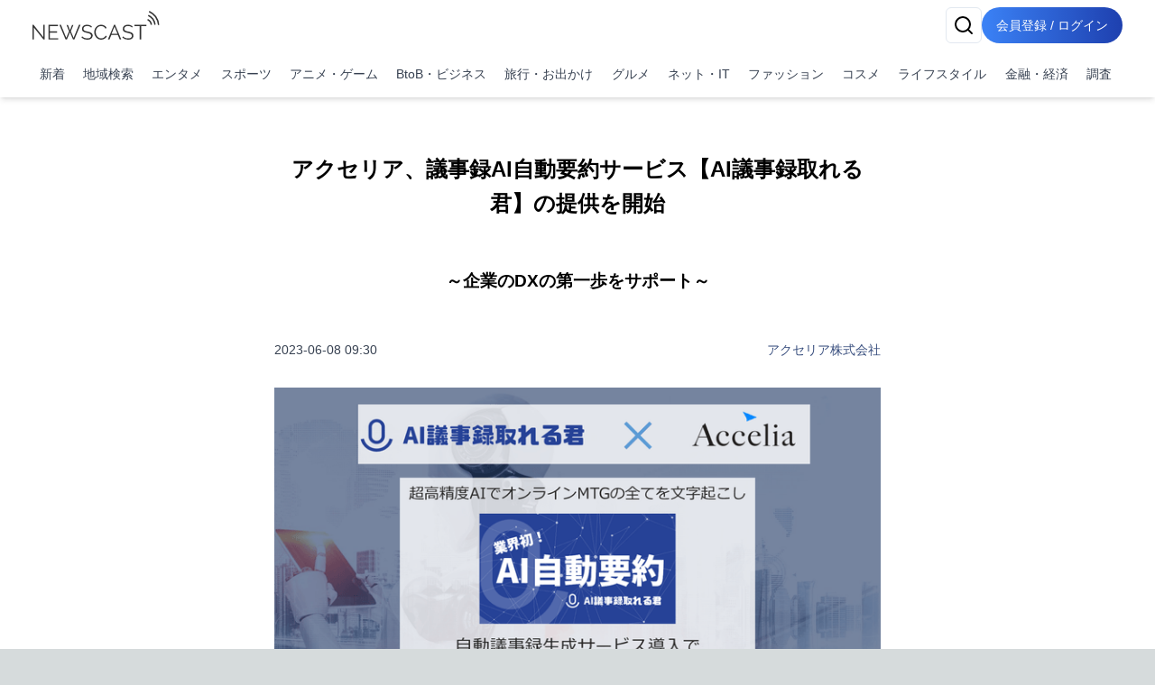

--- FILE ---
content_type: text/html; charset=utf-8
request_url: https://newscast.jp/news/8094355
body_size: 18864
content:
<!DOCTYPE html><html lang="ja"><head><meta charSet="utf-8"/><meta name="viewport" content="width=device-width, initial-scale=1, maximum-scale=5, user-scalable=yes"/><link rel="preload" as="image" href="/attachments/8N0YkejR2prEVweUCNhy.png?w=700&amp;h=700&amp;a=1"/><link rel="stylesheet" href="/smart/_next/static/css/6f4a0ae5af8f5e11.css" data-precedence="next"/><link rel="stylesheet" href="/smart/_next/static/css/e0a7c0367126036f.css" data-precedence="next"/><link rel="preload" as="script" fetchPriority="low" href="/smart/_next/static/chunks/webpack-d88aad40852a9105.js"/><script src="/smart/_next/static/chunks/4bd1b696-a0de495220e84aaa.js" async=""></script><script src="/smart/_next/static/chunks/1684-a16141880409572c.js" async=""></script><script src="/smart/_next/static/chunks/main-app-5518523dddf30468.js" async=""></script><script src="/smart/_next/static/chunks/6874-c706546223f9e0b5.js" async=""></script><script src="/smart/_next/static/chunks/app/error-17e1efd393ba86d3.js" async=""></script><script src="/smart/_next/static/chunks/4277-46fdfdc2178f8072.js" async=""></script><script src="/smart/_next/static/chunks/2898-9f81da04e7e09eb6.js" async=""></script><script src="/smart/_next/static/chunks/9553-395f378007d81c45.js" async=""></script><script src="/smart/_next/static/chunks/1884-3617ed4b23d1e703.js" async=""></script><script src="/smart/_next/static/chunks/3063-e01f29e778ca72c0.js" async=""></script><script src="/smart/_next/static/chunks/5387-95390fda87ffa0a1.js" async=""></script><script src="/smart/_next/static/chunks/2188-a1d69116b2fbc1b3.js" async=""></script><script src="/smart/_next/static/chunks/8606-e967fd716fe72fb2.js" async=""></script><script src="/smart/_next/static/chunks/4029-c25591d4a29bcd23.js" async=""></script><script src="/smart/_next/static/chunks/1507-97e9ac030d3c06fa.js" async=""></script><script src="/smart/_next/static/chunks/app/(public)/news/%5Bid%5D/page-3287bcd531f1c91a.js" async=""></script><script src="/smart/_next/static/chunks/5125-273f4e77a181016f.js" async=""></script><script src="/smart/_next/static/chunks/app/layout-e2a512d282130e0d.js" async=""></script><script src="/smart/_next/static/chunks/7683-6579d065c9ad026b.js" async=""></script><script src="/smart/_next/static/chunks/5152-0c27d5597b274883.js" async=""></script><script src="/smart/_next/static/chunks/8559-d9253a5482b176ed.js" async=""></script><script src="/smart/_next/static/chunks/6621-f95dc8e544a4d901.js" async=""></script><script src="/smart/_next/static/chunks/186-98c6634326af218d.js" async=""></script><script src="/smart/_next/static/chunks/app/(public)/layout-2a4a6682c4e54025.js" async=""></script><script src="/smart/_next/static/chunks/app/(noheader)/layout-dd73b69522ce148d.js" async=""></script><script src="/smart/_next/static/chunks/app/global-error-2d8edb1bf97b600f.js" async=""></script><link rel="preload" href="https://www.googletagmanager.com/gtm.js?id=GTM-TKXDNPP" as="script"/><link rel="icon" type="image/png" sizes="32x32" href="/_statics/img/favicon-32x32.png"/><link rel="icon" type="image/png" sizes="96x96" href="/_statics/img/favicon-96x96.png"/><link rel="icon" type="image/png" sizes="16x16" href="/_statics/img/favicon-16x16.png"/><link rel="alternate" type="application/rss+xml" title="RSS Feed for NEWSCAST" href="/rss"/><link rel="apple-touch-icon" sizes="192x192" href="/_statics/img/apple-touch-icon/192.png"/><title>アクセリア、議事録AI自動要約サービス【AI議事録取れる君】の提供を開始 | NEWSCAST</title><meta name="description" content="アクセリア株式会社は【AI議事録取れる君】の提供を開始しました。アクセリアではDXソリューションサービスを複数展開しておりますが、企業のDXの入り口としても位置する本サービスを提供することでDX推進をサポートします。"/><meta name="keywords" content="BtoB・ビジネス,ネット・IT,AI,DX,業務効率化,議事録"/><meta name="fb:app_id" content="1723062471173391"/><meta property="og:title" content="アクセリア、議事録AI自動要約サービス【AI議事録取れる君】の提供を開始"/><meta property="og:description" content="ニュースをメディアだけではなくSNSで拡散。ニュース、ニュースリリース、プレスリリース発信サービス"/><meta property="og:url" content="https://www.atpress.ne.jp/news/8094355"/><meta property="og:image" content="https://www.atpress.ne.jp/attachments/baO0CxDVeKedIHPQj52Z.png"/><meta property="og:image:width" content="1200"/><meta property="og:image:height" content="1200"/><meta property="og:image:type" content="image/jpeg"/><meta property="og:image:alt" content="アクセリア、議事録AI自動要約サービス【AI議事録取れる君】の提供を開始"/><meta property="og:type" content="article"/><meta name="twitter:card" content="summary_large_image"/><meta name="twitter:site" content="@newscastjp"/><meta name="twitter:creator" content="@newscastjp"/><meta name="twitter:title" content="アクセリア、議事録AI自動要約サービス【AI議事録取れる君】の提供を開始"/><meta name="twitter:description" content="BtoB・ビジネス、ネット・IT、AI、DX、業務効率化、議事録の最新ニュース・イベント情報・プレスリリースはNEWSCAST！！アクセリア、議事録AI自動要約サービス【AI議事録取れる君】の提供を開始 アクセリア株式会社は【AI議事録取れる君】の提供を開始しました。アクセリアではDXソリューション"/><meta name="twitter:image" content="https://www.atpress.ne.jp/attachments/baO0CxDVeKedIHPQj52Z.png"/><meta name="twitter:image:width" content="1200"/><meta name="twitter:image:height" content="1200"/><meta name="twitter:image:type" content="image/jpeg"/><meta name="twitter:image:alt" content="アクセリア、議事録AI自動要約サービス【AI議事録取れる君】の提供を開始"/><script src="/smart/_next/static/chunks/polyfills-42372ed130431b0a.js" noModule=""></script></head><body><!--$--><div class="bg-white"><header class="bg-white shadow-md fixed w-full z-50"><div class="container px-4 md:mx-auto"><div class="flex items-center justify-between py-2"><a class="text-2xl font-bold text-blue-600" href="/smart"><img src="/_statics/img/newscast-logo.svg" alt="Logo" class="h-8"/></a><div class="flex gap-4"><!--$--><button class="inline-flex items-center justify-center whitespace-nowrap rounded-md text-sm font-medium ring-offset-background transition-colors focus-visible:outline-none focus-visible:ring-2 focus-visible:ring-ring focus-visible:ring-offset-2 disabled:pointer-events-none disabled:opacity-50 border border-input bg-background hover:bg-accent hover:text-accent-foreground h-10 w-10" aria-label="検索" type="button" aria-haspopup="dialog" aria-expanded="false" aria-controls="radix-«Rp6tb»" data-state="closed"><svg xmlns="http://www.w3.org/2000/svg" width="24" height="24" viewBox="0 0 24 24" fill="none" stroke="currentColor" stroke-width="2" stroke-linecap="round" stroke-linejoin="round" class="lucide lucide-search"><circle cx="11" cy="11" r="8"></circle><path d="m21 21-4.3-4.3"></path></svg></button><!--/$--><a href="/smart/login"><button class="items-center justify-center whitespace-nowrap font-medium ring-offset-background focus-visible:outline-none focus-visible:ring-2 focus-visible:ring-ring focus-visible:ring-offset-2 disabled:pointer-events-none disabled:opacity-50 bg-primary hover:bg-primary/90 h-10 px-2 sm:px-4 py-2 rounded-full bg-gradient-to-r from-blue-500 to-blue-800 text-white text-sm hover:from-blue-600 hover:to-blue-900 transition-all duration-300 focus:outline-none focus:ring-2 focus:ring-blue-500 focus:ring-opacity-50 inline-block">会員登録 / ログイン</button></a></div></div><nav class="w-full navi-buttons"><div class="relative"><div class="overflow-x-auto scrollbar-hide"><div class="flex space-x-1 py-2 pr-1 lg:justify-between"><a class="flex-shrink-0 p-2 text-sm text-gray-700 hover:bg-gray-100" href="/smart/latests">新着</a><a class="flex-shrink-0 p-2 text-sm text-gray-700 hover:bg-gray-100" href="/smart/addresses">地域検索</a><a class="flex-shrink-0 p-2 text-sm text-gray-700 hover:bg-gray-100" href="/smart/genres/entertainment">エンタメ</a><a class="flex-shrink-0 p-2 text-sm text-gray-700 hover:bg-gray-100" href="/smart/genres/sports">スポーツ</a><a class="flex-shrink-0 p-2 text-sm text-gray-700 hover:bg-gray-100" href="/smart/genres/anime_game">アニメ・ゲーム</a><a class="flex-shrink-0 p-2 text-sm text-gray-700 hover:bg-gray-100" href="/smart/genres/business">BtoB・ビジネス</a><a class="flex-shrink-0 p-2 text-sm text-gray-700 hover:bg-gray-100" href="/smart/genres/travel">旅行・お出かけ</a><a class="flex-shrink-0 p-2 text-sm text-gray-700 hover:bg-gray-100" href="/smart/genres/gourmet">グルメ</a><a class="flex-shrink-0 p-2 text-sm text-gray-700 hover:bg-gray-100" href="/smart/genres/net_it">ネット・IT</a><a class="flex-shrink-0 p-2 text-sm text-gray-700 hover:bg-gray-100" href="/smart/genres/fashion">ファッション</a><a class="flex-shrink-0 p-2 text-sm text-gray-700 hover:bg-gray-100" href="/smart/genres/cosme">コスメ</a><a class="flex-shrink-0 p-2 text-sm text-gray-700 hover:bg-gray-100" href="/smart/genres/lifestyle">ライフスタイル</a><a class="flex-shrink-0 p-2 text-sm text-gray-700 hover:bg-gray-100" href="/smart/genres/finance_economy">金融・経済</a><a class="flex-shrink-0 p-2 text-sm text-gray-700 hover:bg-gray-100" href="/smart/genres/research">調査</a></div></div></div></nav></div></header><main class="overflow-x-hidden"><div class="flex-grow container mx-auto px-0 md:px-4 page-padding"><!--$--><div class="w-full h-full pt-0 md:pt-8 page_container__4bM2T"><article class="bg-white md:rounded pb-4 overflow-x-hidden page_leftPane__GrPN4 "><div class="fullfill p-4 pt-8"><h1 class="title page_title__F5feM page_articleContainer__Oqh1V">アクセリア、議事録AI自動要約サービス【AI議事録取れる君】の提供を開始</h1></div><div class="page_articleContainer__Oqh1V text-center py-2"><h3 class="subtitle">～企業のDXの第一歩をサポート～</h3></div><div class="page_articleContainer__Oqh1V"><div class="flex justify-between items-center my-4 mb-8 flex-wrap"><div class="text-sm text-gray-700">2023-06-08 09:30</div><div class="text-sm"><a href="/smart/b/Accelia">アクセリア株式会社</a></div></div><div class="mb-4 w-full"><div><img src="/attachments/8N0YkejR2prEVweUCNhy.png?w=700&amp;h=700&amp;a=1" alt="" class="object-scale-down" loading="eager"/></div></div><div class="mb-4 w-full"><div><p>大量データのWebコンテンツ配信プラットフォームを提供するアクセリア株式会社（本社：東京都千代田区、代表取締役社長：牧野 顕道、以下アクセリア）は、【AI議事録取れる君】の提供を開始しました。アクセリアではDXソリューションサービスを複数展開しておりますが、企業のDXの入り口としても位置する本サービスを提供することでDX推進をサポートします。</p></div></div><div class="mb-4 w-full"><h2><p>【背景】</p></h2></div><div class="mb-4 w-full"><div><p>議事録の作成が求められるシーンは数多く存在しますが、その作成工数を削減するためにAIを用いた議事録作成サービスが注目されています。アクセリアはその中でも、音声認識率が圧倒的に高い［AI議事録取れる君］をご提供し企業のさらなる業務効率化に貢献してまいります。</p></div></div><div class="mb-4 w-full"><h2><p>【［AI議事録取れる君］のポイント】</p></h2></div><div class="mb-4 w-full"><h3><p>①ZoomとTeamsの自動文字起こしとAI要約を国内で初めて実現</p></h3></div><div class="mb-4 w-full"><div><p>　　ミーティングに［AI議事録取れる君］のBotが入室後自動文字起こしを開始し、<br>　　参加者全員の発言・音声を識別</p></div></div><div class="mb-4 w-full"><h3><p>②ほぼリアルタイムで文字起こしを実施</p></h3></div><div class="mb-4 w-full"><div><p>　　他社と比較しても圧倒的に高い音声の認識率で、文字起こしだけでなく<br>　　変換・句読点・疑問符などの付与も自動で実行</p></div></div><div class="mb-4 w-full"><h3><p>③文字起こししたテキストを解析し自動で要約</p></h3></div><div class="mb-4 w-full"><div><p>　　小見出しと箇条書きの要約を自動生成</p></div></div><div class="mb-4 w-full"><h3><p>④90以上の国と地域の発話を、主要な16の言語に翻訳</p></h3></div><div class="mb-4 w-full"><div><p>　　自動翻訳機能で、発言ごとに翻訳結果を表示</p></div></div><div class="mb-4 w-full"><h2><p>【利用シーン】</p></h2></div><div class="mb-4 w-full"><div><img src="/attachments/Dg5n4665CwVYb7OdzymL.png?w=700&amp;h=700&amp;a=1" alt="" class="object-scale-down" loading="lazy"/></div></div><div class="mb-4 w-full"><h2><p>【1アカウントあたりのご利用料金】</p></h2></div><div class="mb-4 w-full"><div><p>　最低月額費用：5,000円（月間利用可能時間：10時間）<br>　<br>　30時間、60時間まで利用できるプランや、使い放題のプランもございます。<br>　サービス紹介資料に料金の記載がございますので、お気軽にダウンロードください。</p></div></div><div class="mb-4 w-full"><h2><p>【お申し込みの流れ】</p></h2></div><div class="mb-4 w-full"><div><p>　1、必要なアカウント数・ご要望を問い合わせフォームやお電話でご連絡ください<br>　　　見積書を作成・送付いたします<br>　2、アカウントとして登録するメールアドレスをお送りください<br>　3、最短5営業日ほどで利用可能となります</p></div></div><div class="mb-4 w-full"><h2><p>【お問い合わせはこちら】</p></h2></div><div class="mb-4 w-full"><div><p>　お問合せ：<a href="https://www.accelia.net/contact/ai-minutes-service/" target="_blank" rel="nofollow noopener ugc">https://www.accelia.net/contact/ai-minutes-service/</a><br>　資料DL：<a href="https://www.accelia.net/download/ai-minutes-service/" target="_blank" rel="nofollow noopener ugc">https://www.accelia.net/download/ai-minutes-service/</a></p></div></div><div class="mb-4 w-full"><h4><p>◆アクセリアについて</p></h4></div><div class="mb-4 w-full"><div><p>社名：アクセリア株式会社<br>所在地：東京都千代田区麹町３丁目３−４KDX 麹町ビル３階<br>代表者：代表取締役社長 牧野 顕道<br>企業 URL：<a href="https://www.accelia.net/" target="_blank" rel="nofollow noopener ugc">https://www.accelia.net/</a></p>
<p>事業概要：<br>　20年以上にわたる実績と知見をもとに、お客様のサイバーレジリエンスとDXを支援する最適なサービスをご提供いたします。</p>
<p>　●CDNサービスおよび関連サービスの提供<br>　　CDNサービス、セキュリティ対策、マーケティング支援等web配信に必要となるサービスをご提供しております。</p>
<p>　●DXソリューション事業<br>　データセンターのハウジングサービスから、システムニーズにあわせたマルチクラウド環境の構築、<br>　ビジネスを革新するための先端技術を活用したシステム開発まで、お客様のビジネスを力強く<br>　支援するための幅広いシステム基盤を構築します。</p>
<p>　●産業サイバーセキュリティ事業<br>　　模擬プラントを用いたテスト検証、攻撃防御のデモ、最新のサイバー攻撃情報の調査・分析等を通じ、<br>　社会インフラ・産業基盤へのサイバーセキュリティ対策をセキュリティスペシャリストが支援します。</p>
<p>実績：－テレビ東京様、毎日放送様、各公式サイトの負荷分散配信<br>　　　－日本道路交通情報センター様の「道路交通情報 Now!!」の負荷分散配信<br>　　　－マウスコンピュータ（MCJ 社）様のオンライン販売サイトの負荷分散配信<br>　　　－車情報メガサイト『Goo-net』の負荷分散配信<br>　　　－JAL カード様の会員向けサイトの負荷分散配信 他</p>
<p>本プレスリリースに関するお問合せ先：<br>　アクセリア株式会社<br>　サービス事業本部 営業部<br>　TEL：03-5211-7750<br>　FAX：03-5211-7751<br>　Email：<a href="mailto:web-contact@accelia.net" target="_blank" rel="nofollow noopener ugc">web-contact@accelia.net</a></p></div></div><div class="border-t border-gray-300 mt-8"><div class="my-5 flex justify-between items-center"><div><strong>画像・ファイル一覧</strong></div><button class="inline-flex items-center justify-center whitespace-nowrap font-medium ring-offset-background transition-colors focus-visible:outline-none focus-visible:ring-2 focus-visible:ring-ring focus-visible:ring-offset-2 disabled:pointer-events-none disabled:opacity-50 h-10 bg-white text-blue-600 border text-sm border-gray-200 rounded hover:bg-gray-100 p-2" type="button" aria-haspopup="dialog" aria-expanded="false" aria-controls="radix-«R4v8nndatb»" data-state="closed">一括ダウンロード</button></div><div class="relative w-full"><div class="flex overflow-x-auto hidden-scrollbar space-x-3 md:space-x-4 py-4 px-1 md:pr-4 pt-2 newscast-scroll-cards" role="list"><div role="listitem"><div class="flex h-full min-w-48 max-w-48"><a target="_blank" href="/attachments/8N0YkejR2prEVweUCNhy.png" class="flex flex-col justify-end h-full hover:border-none w-full shadow"><img alt="" loading="lazy" width="192" height="192" decoding="async" data-nimg="1" class="object-contain block mb-1 max-h-[100px]" style="color:transparent" srcSet="/attachments/8N0YkejR2prEVweUCNhy.png 1x, /attachments/8N0YkejR2prEVweUCNhy.png 2x" src="/attachments/8N0YkejR2prEVweUCNhy.png"/></a></div></div><div role="listitem"><div class="flex h-full min-w-48 max-w-48"><a target="_blank" href="/attachments/Dg5n4665CwVYb7OdzymL.png" class="flex flex-col justify-end h-full hover:border-none w-full shadow"><img alt="" loading="lazy" width="192" height="192" decoding="async" data-nimg="1" class="object-contain block mb-1 max-h-[100px]" style="color:transparent" srcSet="/attachments/Dg5n4665CwVYb7OdzymL.png 1x, /attachments/Dg5n4665CwVYb7OdzymL.png 2x" src="/attachments/Dg5n4665CwVYb7OdzymL.png"/></a></div></div></div><button class="absolute right-0 top-1/2 -translate-y-1/2 bg-white p-2 rounded-full shadow-md z-10 hidden md:block" style="right:-20px" aria-describedby="right" title="CardGridCarousel-button-right"><svg xmlns="http://www.w3.org/2000/svg" width="24" height="24" viewBox="0 0 24 24" fill="none" stroke="currentColor" stroke-width="2" stroke-linecap="round" stroke-linejoin="round" class="lucide lucide-chevron-right w-6 h-6"><path d="m9 18 6-6-6-6"></path></svg></button></div></div></div><div class="page_bottomPane__nHkCb"><div class="bottom-pane"><div class="space-y-4"><div class="flex items-center flex-wrap gap-2"><div class="flex items-center mr-4 shrink-0"><div class="h-5 mr-2 undefined"><svg xmlns="http://www.w3.org/2000/svg" width="18" height="18" viewBox="0 0 24 24" fill="none" stroke="currentColor" stroke-width="2" stroke-linecap="round" stroke-linejoin="round" class="lucide lucide-book-open"><path d="M2 3h6a4 4 0 0 1 4 4v14a3 3 0 0 0-3-3H2z"></path><path d="M22 3h-6a4 4 0 0 0-4 4v14a3 3 0 0 1 3-3h7z"></path></svg></div><span class="text-sm font-medium text-gray-700">ジャンル<!-- -->:</span></div><div class="flex flex-wrap gap-2"><a class="px-2 py-1 border border-gray-500 text-gray-700 text-xs font-medium rounded" href="/smart/genres/business">BtoB・ビジネス</a><a class="px-2 py-1 border border-gray-500 text-gray-700 text-xs font-medium rounded" href="/smart/genres/net_it">ネット・IT</a></div></div><div class="flex items-center flex-wrap gap-2"><div class="flex items-center mr-4 shrink-0"><div class="h-5 mr-2 undefined"><svg xmlns="http://www.w3.org/2000/svg" width="18" height="18" viewBox="0 0 24 24" fill="none" stroke="currentColor" stroke-width="2" stroke-linecap="round" stroke-linejoin="round" class="lucide lucide-tag"><path d="M12.586 2.586A2 2 0 0 0 11.172 2H4a2 2 0 0 0-2 2v7.172a2 2 0 0 0 .586 1.414l8.704 8.704a2.426 2.426 0 0 0 3.42 0l6.58-6.58a2.426 2.426 0 0 0 0-3.42z"></path><circle cx="7.5" cy="7.5" r=".5" fill="currentColor"></circle></svg></div><span class="text-sm font-medium text-gray-700">タグ<!-- -->:</span></div><div class="flex flex-wrap gap-2"><a class="px-2 py-1 border border-gray-500 text-gray-700 text-xs font-medium rounded" href="/smart/tags/AI">AI</a><a class="px-2 py-1 border border-gray-500 text-gray-700 text-xs font-medium rounded" href="/smart/tags/DX">DX</a><a class="px-2 py-1 border border-gray-500 text-gray-700 text-xs font-medium rounded" href="/smart/tags/%E6%A5%AD%E5%8B%99%E5%8A%B9%E7%8E%87%E5%8C%96">業務効率化</a><a class="px-2 py-1 border border-gray-500 text-gray-700 text-xs font-medium rounded" href="/smart/tags/%E8%AD%B0%E4%BA%8B%E9%8C%B2">議事録</a></div></div><div class="flex items-center flex-wrap gap-2"><div class="flex items-center mr-4 shrink-0"><div class="h-5 mr-2 undefined"><svg xmlns="http://www.w3.org/2000/svg" width="18" height="18" viewBox="0 0 24 24" fill="none" stroke="currentColor" stroke-width="2" stroke-linecap="round" stroke-linejoin="round" class="lucide lucide-map-pin"><path d="M20 10c0 6-8 12-8 12s-8-6-8-12a8 8 0 0 1 16 0Z"></path><circle cx="12" cy="10" r="3"></circle></svg></div><span class="text-sm font-medium text-gray-700">場所<!-- -->:</span></div><div class="flex flex-wrap gap-2"><a class="px-2 py-1 border border-gray-500 text-gray-700 text-xs font-medium rounded" href="/smart/addresses/東京都?city=千代田区">東京都千代田区</a></div></div></div><div class="flex items-center flex-wrap gap-2 mt-4"><div class="flex items-center mr-4 shrink-0"><div class="h-5 mr-2 undefined"><svg xmlns="http://www.w3.org/2000/svg" width="18" height="18" viewBox="0 0 24 24" fill="none" stroke="currentColor" stroke-width="2" stroke-linecap="round" stroke-linejoin="round" class="lucide lucide-share2"><circle cx="18" cy="5" r="3"></circle><circle cx="6" cy="12" r="3"></circle><circle cx="18" cy="19" r="3"></circle><line x1="8.59" x2="15.42" y1="13.51" y2="17.49"></line><line x1="15.41" x2="8.59" y1="6.51" y2="10.49"></line></svg></div><span class="text-sm font-medium text-gray-700">ニュースのシェア<!-- -->:</span></div><div class="grid grid-cols-4 gap-1"><a href="https://x.com/intent/tweet?text=%E3%82%A2%E3%82%AF%E3%82%BB%E3%83%AA%E3%82%A2%E3%80%81%E8%AD%B0%E4%BA%8B%E9%8C%B2AI%E8%87%AA%E5%8B%95%E8%A6%81%E7%B4%84%E3%82%B5%E3%83%BC%E3%83%93%E3%82%B9%E3%80%90AI%E8%AD%B0%E4%BA%8B%E9%8C%B2%E5%8F%96%E3%82%8C%E3%82%8B%E5%90%9B%E3%80%91%E3%81%AE%E6%8F%90%E4%BE%9B%E3%82%92%E9%96%8B%E5%A7%8B%0Ahttps%3A%2F%2Fnewscast.jp%2Fnews%2F8094355" target="_blank" rel="nofollow noopener ugc"><button class="whitespace-nowrap text-sm font-medium ring-offset-background transition-colors focus-visible:outline-none focus-visible:ring-2 focus-visible:ring-ring focus-visible:ring-offset-2 disabled:pointer-events-none disabled:opacity-50 hover:bg-primary/90 px-4 py-2 w-full flex flex-col items-center text-white justify-center rounded min-h-[30px] h-auto bg-black"><span class="text-xs">X</span></button></a><a href="https://www.facebook.com/sharer.php?u=https%3A%2F%2Fnewscast.jp%2Fnews%2F8094355" target="_blank" rel="nofollow noopener ugc"><button class="whitespace-nowrap text-sm font-medium ring-offset-background transition-colors focus-visible:outline-none focus-visible:ring-2 focus-visible:ring-ring focus-visible:ring-offset-2 disabled:pointer-events-none disabled:opacity-50 hover:bg-primary/90 px-4 py-2 w-full flex flex-col items-center text-white justify-center rounded min-h-[30px] h-auto bg-blue-600"><span class="text-xs">Facebook</span></button></a><a href="https://social-plugins.line.me/lineit/share?url=https%3A%2F%2Fnewscast.jp%2Fnews%2F8094355" target="_blank" rel="nofollow noopener ugc"><button class="whitespace-nowrap text-sm font-medium ring-offset-background transition-colors focus-visible:outline-none focus-visible:ring-2 focus-visible:ring-ring focus-visible:ring-offset-2 disabled:pointer-events-none disabled:opacity-50 hover:bg-primary/90 px-4 py-2 w-full flex flex-col items-center text-white justify-center rounded min-h-[30px] h-auto bg-line"><span class="text-xs">LINE</span></button></a><a href="/print/8094355" target="_blank" rel="nofollow noopener ugc"><button class="whitespace-nowrap text-sm font-medium ring-offset-background transition-colors focus-visible:outline-none focus-visible:ring-2 focus-visible:ring-ring focus-visible:ring-offset-2 disabled:pointer-events-none disabled:opacity-50 hover:bg-primary/90 px-4 py-2 w-full flex flex-col items-center text-white justify-center rounded min-h-[30px] h-auto bg-print"><span class="text-xs">印刷</span></button></a></div></div><div class="mt-12"><div class="text-lg font-bold text-center">アクセリア株式会社</div><div class="my-2"><img class="max-w-[200px] max-h-[120px] mx-auto" src="/attachments/eh7tb1uyQ9EzBvgieCcp.png?w=300&amp;h=250&amp;p=true" alt="アクセリア株式会社" loading="lazy"/></div><div class="flex justify-center"><a class="inline-block bg-gray-200 text-gray-700 py-2 px-8 rounded text-center" href="/smart/b/Accelia">会社の詳しい情報を見る</a></div></div></div></div></article></div><div class="my-8"><!--$--><div class="w-full max-w-7xl mx-auto px-2 py-8 "><div class="bg-gray-200 rounded mb-4 animate-pulse col-span-full h-12"></div><div class="grid md:grid-cols-1 gap-4 h-auto"><div class="bg-gray-200 rounded animate-pulse relative overflow-hidden" style="height:6.75rem"><div style="position:absolute;top:0;right:0;bottom:0;left:0;transform:translateX(-100%);background:linear-gradient(90deg, rgba(255,255,255,0) 0%, rgba(255,255,255,0.2) 50%, rgba(255,255,255,0) 100%);animation:shimmer 1.5s infinite"></div></div><div class="bg-gray-200 rounded animate-pulse relative overflow-hidden" style="height:6.75rem"><div style="position:absolute;top:0;right:0;bottom:0;left:0;transform:translateX(-100%);background:linear-gradient(90deg, rgba(255,255,255,0) 0%, rgba(255,255,255,0.2) 50%, rgba(255,255,255,0) 100%);animation:shimmer 1.5s infinite"></div></div><div class="bg-gray-200 rounded animate-pulse relative overflow-hidden" style="height:6.75rem"><div style="position:absolute;top:0;right:0;bottom:0;left:0;transform:translateX(-100%);background:linear-gradient(90deg, rgba(255,255,255,0) 0%, rgba(255,255,255,0.2) 50%, rgba(255,255,255,0) 100%);animation:shimmer 1.5s infinite"></div></div><div class="bg-gray-200 rounded animate-pulse relative overflow-hidden" style="height:6.75rem"><div style="position:absolute;top:0;right:0;bottom:0;left:0;transform:translateX(-100%);background:linear-gradient(90deg, rgba(255,255,255,0) 0%, rgba(255,255,255,0.2) 50%, rgba(255,255,255,0) 100%);animation:shimmer 1.5s infinite"></div></div><div class="bg-gray-200 rounded animate-pulse relative overflow-hidden" style="height:6.75rem"><div style="position:absolute;top:0;right:0;bottom:0;left:0;transform:translateX(-100%);background:linear-gradient(90deg, rgba(255,255,255,0) 0%, rgba(255,255,255,0.2) 50%, rgba(255,255,255,0) 100%);animation:shimmer 1.5s infinite"></div></div></div></div><!--/$--></div><div class="my-8"><!--$--><div class="w-full max-w-7xl mx-auto px-2 py-8 "><div class="bg-gray-200 rounded mb-4 animate-pulse col-span-full h-12"></div><div class="grid md:grid-cols-1 gap-4 h-auto"><div class="bg-gray-200 rounded animate-pulse relative overflow-hidden" style="height:6.75rem"><div style="position:absolute;top:0;right:0;bottom:0;left:0;transform:translateX(-100%);background:linear-gradient(90deg, rgba(255,255,255,0) 0%, rgba(255,255,255,0.2) 50%, rgba(255,255,255,0) 100%);animation:shimmer 1.5s infinite"></div></div><div class="bg-gray-200 rounded animate-pulse relative overflow-hidden" style="height:6.75rem"><div style="position:absolute;top:0;right:0;bottom:0;left:0;transform:translateX(-100%);background:linear-gradient(90deg, rgba(255,255,255,0) 0%, rgba(255,255,255,0.2) 50%, rgba(255,255,255,0) 100%);animation:shimmer 1.5s infinite"></div></div><div class="bg-gray-200 rounded animate-pulse relative overflow-hidden" style="height:6.75rem"><div style="position:absolute;top:0;right:0;bottom:0;left:0;transform:translateX(-100%);background:linear-gradient(90deg, rgba(255,255,255,0) 0%, rgba(255,255,255,0.2) 50%, rgba(255,255,255,0) 100%);animation:shimmer 1.5s infinite"></div></div><div class="bg-gray-200 rounded animate-pulse relative overflow-hidden" style="height:6.75rem"><div style="position:absolute;top:0;right:0;bottom:0;left:0;transform:translateX(-100%);background:linear-gradient(90deg, rgba(255,255,255,0) 0%, rgba(255,255,255,0.2) 50%, rgba(255,255,255,0) 100%);animation:shimmer 1.5s infinite"></div></div><div class="bg-gray-200 rounded animate-pulse relative overflow-hidden" style="height:6.75rem"><div style="position:absolute;top:0;right:0;bottom:0;left:0;transform:translateX(-100%);background:linear-gradient(90deg, rgba(255,255,255,0) 0%, rgba(255,255,255,0.2) 50%, rgba(255,255,255,0) 100%);animation:shimmer 1.5s infinite"></div></div></div></div><!--/$--></div><div class="my-8"><!--$--><div></div><!--/$--></div><div class="my-8"><!--$--><div></div><!--/$--></div><div class="flex justify-center block lg:hidden"><div class="bg-white md:rounded p-3 md:p-6 overflow-x-hidden w-fit"><div class="mx-4"><a class="block" href="/smart/news_videos/all"><img alt="NC動画生成サービス" loading="lazy" width="600" height="500" decoding="async" data-nimg="1" class="w-full" style="color:transparent" srcSet="/_statics/img/bnn_mov_sp.png 1x, /_statics/img/bnn_mov_sp.png 2x" src="/_statics/img/bnn_mov_sp.png"/></a></div></div></div><nav aria-label="breadcrumb" class="bg-gray-200 text-nowrap overflow-x-auto fullfill text-sm bg-white mt-12 mx-4"><ol class="flex items-start text-gray-600 py-2"><li><a class="text-blue-800 hover:text-blue-500 flex items-center underline" href="/smart"><svg xmlns="http://www.w3.org/2000/svg" width="24" height="24" viewBox="0 0 24 24" fill="none" stroke="currentColor" stroke-width="2" stroke-linecap="round" stroke-linejoin="round" class="lucide lucide-house w-4 h-4 mr-1"><path d="M15 21v-8a1 1 0 0 0-1-1h-4a1 1 0 0 0-1 1v8"></path><path d="M3 10a2 2 0 0 1 .709-1.528l7-5.999a2 2 0 0 1 2.582 0l7 5.999A2 2 0 0 1 21 10v9a2 2 0 0 1-2 2H5a2 2 0 0 1-2-2z"></path></svg>トップページ</a></li><li class="flex items-center"><span class="mx-2">/</span><a class="text-blue-800 hover:text-blue-500 underline" href="/smart/genres/business">BtoB・ビジネス</a></li><li class="flex items-center"><span class="mx-2">/</span><a class="text-blue-800 hover:text-blue-500 underline" href="/smart/b/Accelia">アクセリア株式会社</a></li><li class="flex items-center"><span class="mx-2">/</span><span class="font-semibold">アクセリア、議事録AI自動要約サービス【AI議事録取れる君】の提供を開始</span></li></ol></nav><script type="application/ld+json">[{"@context":"https://schema.org","@type":"NewsArticle","mainEntityOfPage":{"@type":"WebPage","@id":"https://www.atpress.ne.jphttps://www.atpress.ne.jp/news/8094355","name":"アクセリア株式会社"},"identifier":"https://www.atpress.ne.jphttps://www.atpress.ne.jp/news/8094355","name":"アクセリア、議事録AI自動要約サービス【AI議事録取れる君】の提供を開始","author":{"@type":"Organization","name":"アクセリア株式会社","url":"https://www.atpress.ne.jp/b/Accelia"},"publisher":{"@context":"https://schema.org","@type":"Organization","url":"https://www.atpress.ne.jp/","logo":"https://www.atpress.ne.jp/_statics/img/oglogo.png","name":""},"datePublished":"2023-06-08T00:30:00.000Z","dateModified":"2023-06-08T00:30:00.000Z","headline":"アクセリア、議事録AI自動要約サービス【AI議事録取れる君】の提供を開始","description":"アクセリア株式会社は【AI議事録取れる君】の提供を開始しました。アクセリアではDXソリューションサービスを複数展開しておりますが、企業のDXの入り口としても位置する本サービスを提供することでDX推進をサポートします。","keywords":["BtoB・ビジネス","ネット・IT","AI","DX","業務効率化","議事録"],"provider":{"@context":"https://schema.org","@type":"Organization","url":"https://www.atpress.ne.jp/","logo":"https://www.atpress.ne.jp/_statics/img/oglogo.png","name":""},"image":{"@type":"ImageObject","url":"https://www.atpress.ne.jp/attachments/baO0CxDVeKedIHPQj52Z.png","width":"auto","height":"auto"}},{"@context":"https://schema.org","@type":"BreadcrumbList","itemListElement":[{"@type":"ListItem","item":{"@id":"https://www.atpress.ne.jp/","name":"ニュースキャスト"},"position":1},{"@type":"ListItem","item":{"@id":"https://www.atpress.ne.jp/genres/business","name":"BtoB・ビジネス"},"position":2},{"@type":"ListItem","item":{"@id":"https://www.atpress.ne.jp/news/8094355","name":"アクセリア、議事録AI自動要約サービス【AI議事録取れる君】の提供を開始"},"position":3}]},{"@context":"https://schema.org","@type":"Organization","url":"https://www.atpress.ne.jp/","logo":"https://www.atpress.ne.jp/_statics/img/oglogo.png","name":""}]</script><div class="fixed bottom-4 right-4 bg-blue-500 text-white p-4 rounded-lg transition-opacity duration-300 hidden lg:block" style="opacity:0"><div class="container mx-auto px-4"><div class="flex justify-between items-center flex-col"><div class="text-sm">@Pressでの配信を検討中の方へ</div><div><a class="font-bold underline" href="/smart/services/about">サービス概要ページを見る</a></div></div></div><div class="absolute -top-2 -right-2"><button class="text-white"><svg xmlns="http://www.w3.org/2000/svg" width="18" height="18" viewBox="0 0 24 24" fill="none" stroke="currentColor" stroke-width="2" stroke-linecap="round" stroke-linejoin="round" class="lucide lucide-x rounded-full bg-blue-300"><path d="M18 6 6 18"></path><path d="m6 6 12 12"></path></svg></button></div></div><!--/$--> </div></main><footer class="bg-gradient-to-r from-blue-600 to-blue-950 p-4"><div class="container mx-auto"><div class="flex flex-col items-start"><nav class="mb-8 footer-links"><ul class="sm:flex sm:flex-wrap sm:gap-x-8 gap-y-1 sm:gap-y-0"><li><a class="underline inline-block py-2" href="/smart/company">運営会社</a></li><li><a class="underline inline-block py-2" href="/smart/service">サービス・料金</a></li><li><a href="https://timerex.net/s/socialwire_01/9169136c/" class="underline inline-block py-2">サービス説明会</a></li><li><a class="underline inline-block py-2" href="/smart/legal">特定商取引法に基づく表記</a></li><li><a class="underline inline-block py-2" href="/smart/term">利用規約</a></li><li><a class="underline inline-block py-2" href="/smart/privacy">プライバシーポリシー</a></li><li><a class="underline inline-block py-2" href="/smart/guideline">ガイドライン</a></li><li><a class="underline inline-block py-2" href="/smart/services/api">API利用</a></li><li><a href="https://www.atpress.ne.jp/contact" class="underline inline-block py-2" target="_blank" rel="noopener noreferrer">お問い合わせ</a></li></ul></nav></div><div class="flex justify-center sm:justify-start w-full"><a href="https://www.instagram.com/newscast.jp/" aria-label="Instagram" class="flex flex-col items-center justify-center min-w-[70px] min-h-[48px]" target="_blank"><svg xmlns="http://www.w3.org/2000/svg" width="24" height="24" viewBox="0 0 24 24" fill="none" stroke="currentColor" stroke-width="2" stroke-linecap="round" stroke-linejoin="round" class="lucide lucide-instagram"><rect width="20" height="20" x="2" y="2" rx="5" ry="5"></rect><path d="M16 11.37A4 4 0 1 1 12.63 8 4 4 0 0 1 16 11.37z"></path><line x1="17.5" x2="17.51" y1="6.5" y2="6.5"></line></svg><span class="text-xs">Instagram</span></a><a href="https://x.com/newscastjp" aria-label="Twitter" class="flex flex-col items-center justify-center min-w-[70px] min-h-[48px]" target="_blank"><svg width="24" height="24" viewBox="0 0 1200 1227" fill="none" xmlns="http://www.w3.org/2000/svg"><path d="M714.163 519.284L1160.89 0H1055.03L667.137 450.887L357.328 0H0L468.492 681.821L0 1226.37H105.866L515.491 750.218L842.672 1226.37H1200L714.137 519.284H714.163ZM569.165 687.828L521.697 619.934L144.011 79.6944H306.615L611.412 515.685L658.88 583.579L1055.08 1150.3H892.476L569.165 687.854V687.828Z" fill="currentColor"></path></svg><span class="text-xs">X</span></a><a href="/rss" aria-label="RSS" class="flex flex-col items-center justify-center min-w-[70px] min-h-[48px]" target="_blank"><svg xmlns="http://www.w3.org/2000/svg" width="24" height="24" viewBox="0 0 24 24" fill="none" stroke="currentColor" stroke-width="2" stroke-linecap="round" stroke-linejoin="round" class="lucide lucide-rss"><path d="M4 11a9 9 0 0 1 9 9"></path><path d="M4 4a16 16 0 0 1 16 16"></path><circle cx="5" cy="19" r="1"></circle></svg><span class="text-xs">RSS</span></a></div></div></footer><div class="text-white py-4 bg-gradient-to-r from-gray-700 to-gray-950 p-4"><div class="container">Copyright 2006- SOCIALWIRE CO.,LTD. All rights reserved.</div></div><div role="region" aria-label="Notifications (F8)" tabindex="-1" style="pointer-events:none"><ol tabindex="-1" class="fixed top-0 z-[100] flex max-h-screen w-full flex-col-reverse p-4 sm:bottom-0 sm:right-0 sm:top-auto sm:flex-col md:max-w-[420px]"></ol></div></div><!--/$--><script src="/smart/_next/static/chunks/webpack-d88aad40852a9105.js" async=""></script><script>(self.__next_f=self.__next_f||[]).push([0])</script><script>self.__next_f.push([1,"1:\"$Sreact.fragment\"\n2:I[87555,[],\"\"]\n3:I[51901,[\"6874\",\"static/chunks/6874-c706546223f9e0b5.js\",\"8039\",\"static/chunks/app/error-17e1efd393ba86d3.js\"],\"default\"]\n4:I[31295,[],\"\"]\n5:I[6874,[\"4277\",\"static/chunks/4277-46fdfdc2178f8072.js\",\"6874\",\"static/chunks/6874-c706546223f9e0b5.js\",\"2898\",\"static/chunks/2898-9f81da04e7e09eb6.js\",\"9553\",\"static/chunks/9553-395f378007d81c45.js\",\"1884\",\"static/chunks/1884-3617ed4b23d1e703.js\",\"3063\",\"static/chunks/3063-e01f29e778ca72c0.js\",\"5387\",\"static/chunks/5387-95390fda87ffa0a1.js\",\"2188\",\"static/chunks/2188-a1d69116b2fbc1b3.js\",\"8606\",\"static/chunks/8606-e967fd716fe72fb2.js\",\"4029\",\"static/chunks/4029-c25591d4a29bcd23.js\",\"1507\",\"static/chunks/1507-97e9ac030d3c06fa.js\",\"3963\",\"static/chunks/app/(public)/news/%5Bid%5D/page-3287bcd531f1c91a.js\"],\"\"]\n6:I[54381,[\"5125\",\"static/chunks/5125-273f4e77a181016f.js\",\"9558\",\"static/chunks/app/layout-e2a512d282130e0d.js\"],\"default\"]\n7:I[51896,[\"4277\",\"static/chunks/4277-46fdfdc2178f8072.js\",\"6874\",\"static/chunks/6874-c706546223f9e0b5.js\",\"2898\",\"static/chunks/2898-9f81da04e7e09eb6.js\",\"9553\",\"static/chunks/9553-395f378007d81c45.js\",\"1884\",\"static/chunks/1884-3617ed4b23d1e703.js\",\"7683\",\"static/chunks/7683-6579d065c9ad026b.js\",\"5152\",\"static/chunks/5152-0c27d5597b274883.js\",\"8559\",\"static/chunks/8559-d9253a5482b176ed.js\",\"6621\",\"static/chunks/6621-f95dc8e544a4d901.js\",\"8606\",\"static/chunks/8606-e967fd716fe72fb2.js\",\"186\",\"static/chunks/186-98c6634326af218d.js\",\"1816\",\"static/chunks/app/(public)/layout-2a4a6682c4e54025.js\"],\"default\"]\n8:I[1057,[\"2169\",\"static/chunks/app/(noheader)/layout-dd73b69522ce148d.js\"],\"default\"]\na:I[59665,[],\"OutletBoundary\"]\nd:I[59665,[],\"ViewportBoundary\"]\nf:I[59665,[],\"MetadataBoundary\"]\n11:I[98385,[\"6874\",\"static/chunks/6874-c706546223f9e0b5.js\",\"4219\",\"static/chunks/app/global-error-2d8edb1bf97b600f.js\"],\"default\"]\n:HL[\"/smart/_next/static/css/6f4a0ae5af8f5e11.css\",\"style\"]\n:HL[\"/smart/_next/static/css/e0a7c0367126036f.css\",\"style\"]\n"])</script><script>self.__next_f.push([1,"0:{\"P\":null,\"b\":\"8SEyhzrib7zXnerunNbQk\",\"p\":\"/smart\",\"c\":[\"\",\"news\",\"8094355\"],\"i\":false,\"f\":[[[\"\",{\"children\":[\"(public)\",{\"children\":[\"news\",{\"children\":[[\"id\",\"8094355\",\"d\"],{\"children\":[\"__PAGE__\",{}]}]}]}]},\"$undefined\",\"$undefined\",true],[\"\",[\"$\",\"$1\",\"c\",{\"children\":[[[\"$\",\"link\",\"0\",{\"rel\":\"stylesheet\",\"href\":\"/smart/_next/static/css/6f4a0ae5af8f5e11.css\",\"precedence\":\"next\",\"crossOrigin\":\"$undefined\",\"nonce\":\"$undefined\"}]],[\"$\",\"html\",null,{\"lang\":\"ja\",\"children\":[[\"$\",\"head\",null,{\"children\":[[\"$\",\"link\",null,{\"rel\":\"icon\",\"type\":\"image/png\",\"sizes\":\"32x32\",\"href\":\"/_statics/img/favicon-32x32.png\"}],[\"$\",\"link\",null,{\"rel\":\"icon\",\"type\":\"image/png\",\"sizes\":\"96x96\",\"href\":\"/_statics/img/favicon-96x96.png\"}],[\"$\",\"link\",null,{\"rel\":\"icon\",\"type\":\"image/png\",\"sizes\":\"16x16\",\"href\":\"/_statics/img/favicon-16x16.png\"}],[\"$\",\"link\",null,{\"rel\":\"alternate\",\"type\":\"application/rss+xml\",\"title\":\"RSS Feed for NEWSCAST\",\"href\":\"/rss\"}],[\"$\",\"link\",null,{\"rel\":\"apple-touch-icon\",\"sizes\":\"192x192\",\"href\":\"/_statics/img/apple-touch-icon/192.png\"}]]}],[\"$\",\"body\",null,{\"children\":[\"$\",\"$L2\",null,{\"parallelRouterKey\":\"children\",\"error\":\"$3\",\"errorStyles\":[],\"errorScripts\":[],\"template\":[\"$\",\"$L4\",null,{}],\"templateStyles\":\"$undefined\",\"templateScripts\":\"$undefined\",\"notFound\":[[\"$\",\"div\",null,{\"className\":\"min-h-screen bg-gradient-to-r from-gray-900 to-gray-800 flex items-center justify-center px-4 sm:px-6 lg:px-8\",\"children\":[\"$\",\"div\",null,{\"className\":\"max-w-md w-full space-y-8 bg-white p-10 rounded shadow-2xl\",\"children\":[[\"$\",\"div\",null,{\"className\":\"text-center\",\"children\":[[\"$\",\"svg\",null,{\"ref\":\"$undefined\",\"xmlns\":\"http://www.w3.org/2000/svg\",\"width\":24,\"height\":24,\"viewBox\":\"0 0 24 24\",\"fill\":\"none\",\"stroke\":\"currentColor\",\"strokeWidth\":2,\"strokeLinecap\":\"round\",\"strokeLinejoin\":\"round\",\"className\":\"lucide lucide-triangle-alert mx-auto h-16 w-16 text-yellow-400\",\"children\":[[\"$\",\"path\",\"wmoenq\",{\"d\":\"m21.73 18-8-14a2 2 0 0 0-3.48 0l-8 14A2 2 0 0 0 4 21h16a2 2 0 0 0 1.73-3\"}],[\"$\",\"path\",\"juzpu7\",{\"d\":\"M12 9v4\"}],[\"$\",\"path\",\"p32p05\",{\"d\":\"M12 17h.01\"}],\"$undefined\"]}],[\"$\",\"h2\",null,{\"className\":\"mt-6 text-3xl font-extrabold text-gray-900\",\"children\":[[\"$\",\"span\",null,{\"className\":\"sr-only\",\"children\":[\"Error \",404]}],\"Page Not Found\"]}],[\"$\",\"p\",null,{\"className\":\"mt-2 text-sm text-gray-600\",\"children\":\"ページが見つかりませんでした\"}]]}],[\"$\",\"div\",null,{\"className\":\"mt-8 space-y-3\",\"children\":[false,[\"$\",\"$L5\",null,{\"href\":\"/\",\"className\":\"w-full flex justify-center py-2 px-4 border border-transparent rounded-md shadow-sm text-sm font-medium text-blue-600 bg-white hover:bg-gray-50 focus:outline-none focus:ring-2 focus:ring-offset-2 focus:ring-blue-500\",\"children\":[[\"$\",\"svg\",null,{\"ref\":\"$undefined\",\"xmlns\":\"http://www.w3.org/2000/svg\",\"width\":24,\"height\":24,\"viewBox\":\"0 0 24 24\",\"fill\":\"none\",\"stroke\":\"currentColor\",\"strokeWidth\":2,\"strokeLinecap\":\"round\",\"strokeLinejoin\":\"round\",\"className\":\"lucide lucide-house mr-2 h-5 w-5\",\"children\":[[\"$\",\"path\",\"5wwlr5\",{\"d\":\"M15 21v-8a1 1 0 0 0-1-1h-4a1 1 0 0 0-1 1v8\"}],[\"$\",\"path\",\"1d0kgt\",{\"d\":\"M3 10a2 2 0 0 1 .709-1.528l7-5.999a2 2 0 0 1 2.582 0l7 5.999A2 2 0 0 1 21 10v9a2 2 0 0 1-2 2H5a2 2 0 0 1-2-2z\"}],\"$undefined\"]}],\" トップページ\"]}]]}]]}]}],[]],\"forbidden\":\"$undefined\",\"unauthorized\":\"$undefined\"}]}],[\"$\",\"$L6\",null,{}]]}]]}],{\"children\":[\"(public)\",[\"$\",\"$1\",\"c\",{\"children\":[null,[\"$\",\"$L7\",null,{\"children\":[[\"$\",\"$L2\",null,{\"parallelRouterKey\":\"children\",\"error\":\"$undefined\",\"errorStyles\":\"$undefined\",\"errorScripts\":\"$undefined\",\"template\":[\"$\",\"$L4\",null,{}],\"templateStyles\":\"$undefined\",\"templateScripts\":\"$undefined\",\"notFound\":\"$undefined\",\"forbidden\":\"$undefined\",\"unauthorized\":\"$undefined\"}],[\"$\",\"$L8\",null,{}]]}]]}],{\"children\":[\"news\",[\"$\",\"$1\",\"c\",{\"children\":[null,[\"$\",\"$L2\",null,{\"parallelRouterKey\":\"children\",\"error\":\"$undefined\",\"errorStyles\":\"$undefined\",\"errorScripts\":\"$undefined\",\"template\":[\"$\",\"$L4\",null,{}],\"templateStyles\":\"$undefined\",\"templateScripts\":\"$undefined\",\"notFound\":\"$undefined\",\"forbidden\":\"$undefined\",\"unauthorized\":\"$undefined\"}]]}],{\"children\":[[\"id\",\"8094355\",\"d\"],[\"$\",\"$1\",\"c\",{\"children\":[null,[\"$\",\"$L2\",null,{\"parallelRouterKey\":\"children\",\"error\":\"$undefined\",\"errorStyles\":\"$undefined\",\"errorScripts\":\"$undefined\",\"template\":[\"$\",\"$L4\",null,{}],\"templateStyles\":\"$undefined\",\"templateScripts\":\"$undefined\",\"notFound\":\"$undefined\",\"forbidden\":\"$undefined\",\"unauthorized\":\"$undefined\"}]]}],{\"children\":[\"__PAGE__\",[\"$\",\"$1\",\"c\",{\"children\":[\"$L9\",[[\"$\",\"link\",\"0\",{\"rel\":\"stylesheet\",\"href\":\"/smart/_next/static/css/e0a7c0367126036f.css\",\"precedence\":\"next\",\"crossOrigin\":\"$undefined\",\"nonce\":\"$undefined\"}]],[\"$\",\"$La\",null,{\"children\":[\"$Lb\",\"$Lc\",null]}]]}],{},null,false]},null,false]},null,false]},[[\"$\",\"div\",\"l\",{\"className\":\"w-full max-w-7xl mx-auto px-2 py-8 \",\"children\":[[\"$\",\"div\",null,{\"className\":\"bg-gray-200 rounded mb-4 animate-pulse col-span-full h-12\"}],[\"$\",\"div\",null,{\"className\":\"grid md:grid-cols-2 gap-4 h-auto\",\"children\":[[\"$\",\"div\",\"0\",{\"className\":\"bg-gray-200 rounded animate-pulse relative overflow-hidden\",\"style\":{\"height\":\"25rem\"},\"children\":[\"$\",\"div\",null,{\"style\":{\"position\":\"absolute\",\"top\":0,\"right\":0,\"bottom\":0,\"left\":0,\"transform\":\"translateX(-100%)\",\"background\":\"linear-gradient(90deg, rgba(255,255,255,0) 0%, rgba(255,255,255,0.2) 50%, rgba(255,255,255,0) 100%)\",\"animation\":\"shimmer 1.5s infinite\"}}]}],[\"$\",\"div\",\"1\",{\"className\":\"bg-gray-200 rounded animate-pulse relative overflow-hidden\",\"style\":{\"height\":\"25rem\"},\"children\":[\"$\",\"div\",null,{\"style\":\"$0:f:0:1:2:children:3:0:props:children:1:props:children:0:props:children:props:style\"}]}]]}]]}],[],[]],false]},[[\"$\",\"div\",\"l\",{\"className\":\"w-full max-w-7xl mx-auto px-2 py-8 \",\"children\":[[\"$\",\"div\",null,{\"className\":\"bg-gray-200 rounded mb-4 animate-pulse col-span-full h-12\"}],[\"$\",\"div\",null,{\"className\":\"grid md:grid-cols-4 gap-4 h-auto\",\"children\":[[\"$\",\"div\",\"0\",{\"className\":\"bg-gray-200 rounded animate-pulse relative overflow-hidden\",\"style\":{\"height\":\"25rem\"},\"children\":[\"$\",\"div\",null,{\"style\":{\"position\":\"absolute\",\"top\":0,\"right\":0,\"bottom\":0,\"left\":0,\"transform\":\"translateX(-100%)\",\"background\":\"linear-gradient(90deg, rgba(255,255,255,0) 0%, rgba(255,255,255,0.2) 50%, rgba(255,255,255,0) 100%)\",\"animation\":\"shimmer 1.5s infinite\"}}]}],[\"$\",\"div\",\"1\",{\"className\":\"bg-gray-200 rounded animate-pulse relative overflow-hidden\",\"style\":{\"height\":\"25rem\"},\"children\":[\"$\",\"div\",null,{\"style\":\"$0:f:0:1:3:0:props:children:1:props:children:0:props:children:props:style\"}]}],[\"$\",\"div\",\"2\",{\"className\":\"bg-gray-200 rounded animate-pulse relative overflow-hidden\",\"style\":{\"height\":\"25rem\"},\"children\":[\"$\",\"div\",null,{\"style\":\"$0:f:0:1:3:0:props:children:1:props:children:0:props:children:props:style\"}]}],[\"$\",\"div\",\"3\",{\"className\":\"bg-gray-200 rounded animate-pulse relative overflow-hidden\",\"style\":{\"height\":\"25rem\"},\"children\":[\"$\",\"div\",null,{\"style\":\"$0:f:0:1:3:0:props:children:1:props:children:0:props:children:props:style\"}]}],[\"$\",\"div\",\"4\",{\"className\":\"bg-gray-200 rounded animate-pulse relative overflow-hidden\",\"style\":{\"height\":\"25rem\"},\"children\":[\"$\",\"div\",null,{\"style\":\"$0:f:0:1:3:0:props:children:1:props:children:0:props:children:props:style\"}]}],[\"$\",\"div\",\"5\",{\"className\":\"bg-gray-200 rounded animate-pulse relative overflow-hidden\",\"style\":{\"height\":\"25rem\"},\"children\":[\"$\",\"div\",null,{\"style\":\"$0:f:0:1:3:0:props:children:1:props:children:0:props:children:props:style\"}]}],[\"$\",\"div\",\"6\",{\"className\":\"bg-gray-200 rounded animate-pulse relative overflow-hidden\",\"style\":{\"height\":\"25rem\"},\"children\":[\"$\",\"div\",null,{\"style\":\"$0:f:0:1:3:0:props:children:1:props:children:0:props:children:props:style\"}]}],[\"$\",\"div\",\"7\",{\"className\":\"bg-gray-200 rounded animate-pulse relative overflow-hidden\",\"style\":{\"height\":\"25rem\"},\"children\":[\"$\",\"div\",null,{\"style\":\"$0:f:0:1:3:0:props:children:1:props:children:0:props:children:props:style\"}]}]]}]]}],[],[]],false],[\"$\",\"$1\",\"h\",{\"children\":[null,[\"$\",\"$1\",\"ysRMMdhcwHIxhNcHxVUkRv\",{\"children\":[[\"$\",\"$Ld\",null,{\"children\":\"$Le\"}],null]}],[\"$\",\"$Lf\",null,{\"children\":\"$L10\"}]]}],false]],\"m\":\"$undefined\",\"G\":[\"$11\",[]],\"s\":false,\"S\":false}\n"])</script><script>self.__next_f.push([1,"e:[[\"$\",\"meta\",\"0\",{\"charSet\":\"utf-8\"}],[\"$\",\"meta\",\"1\",{\"name\":\"viewport\",\"content\":\"width=device-width, initial-scale=1, maximum-scale=5, user-scalable=yes\"}]]\nb:null\n"])</script><script>self.__next_f.push([1,"12:I[19939,[\"4277\",\"static/chunks/4277-46fdfdc2178f8072.js\",\"6874\",\"static/chunks/6874-c706546223f9e0b5.js\",\"2898\",\"static/chunks/2898-9f81da04e7e09eb6.js\",\"9553\",\"static/chunks/9553-395f378007d81c45.js\",\"1884\",\"static/chunks/1884-3617ed4b23d1e703.js\",\"3063\",\"static/chunks/3063-e01f29e778ca72c0.js\",\"5387\",\"static/chunks/5387-95390fda87ffa0a1.js\",\"2188\",\"static/chunks/2188-a1d69116b2fbc1b3.js\",\"8606\",\"static/chunks/8606-e967fd716fe72fb2.js\",\"4029\",\"static/chunks/4029-c25591d4a29bcd23.js\",\"1507\",\"static/chunks/1507-97e9ac030d3c06fa.js\",\"3963\",\"static/chunks/app/(public)/news/%5Bid%5D/page-3287bcd531f1c91a.js\"],\"default\"]\n13:I[86347,[\"4277\",\"static/chunks/4277-46fdfdc2178f8072.js\",\"6874\",\"static/chunks/6874-c706546223f9e0b5.js\",\"2898\",\"static/chunks/2898-9f81da04e7e09eb6.js\",\"9553\",\"static/chunks/9553-395f378007d81c45.js\",\"1884\",\"static/chunks/1884-3617ed4b23d1e703.js\",\"3063\",\"static/chunks/3063-e01f29e778ca72c0.js\",\"5387\",\"static/chunks/5387-95390fda87ffa0a1.js\",\"2188\",\"static/chunks/2188-a1d69116b2fbc1b3.js\",\"8606\",\"static/chunks/8606-e967fd716fe72fb2.js\",\"4029\",\"static/chunks/4029-c25591d4a29bcd23.js\",\"1507\",\"static/chunks/1507-97e9ac030d3c06fa.js\",\"3963\",\"static/chunks/app/(public)/news/%5Bid%5D/page-3287bcd531f1c91a.js\"],\"default\"]\n14:I[33063,[\"4277\",\"static/chunks/4277-46fdfdc2178f8072.js\",\"6874\",\"static/chunks/6874-c706546223f9e0b5.js\",\"2898\",\"static/chunks/2898-9f81da04e7e09eb6.js\",\"9553\",\"static/chunks/9553-395f378007d81c45.js\",\"1884\",\"static/chunks/1884-3617ed4b23d1e703.js\",\"3063\",\"static/chunks/3063-e01f29e778ca72c0.js\",\"5387\",\"static/chunks/5387-95390fda87ffa0a1.js\",\"2188\",\"static/chunks/2188-a1d69116b2fbc1b3.js\",\"8606\",\"static/chunks/8606-e967fd716fe72fb2.js\",\"4029\",\"static/chunks/4029-c25591d4a29bcd23.js\",\"1507\",\"static/chunks/1507-97e9ac030d3c06fa.js\",\"3963\",\"static/chunks/app/(public)/news/%5Bid%5D/page-3287bcd531f1c91a.js\"],\"Image\"]\n16:I[36750,[\"4277\",\"static/chunks/4277-46fdfdc2178f8072.js\",\"6874\",\"static/chunks/6874-c706546223f9e0b5.js\",\"2898\",\"static/chunks/2898-9f81da04e7e09eb6.js\",\"9553\",\"stati"])</script><script>self.__next_f.push([1,"c/chunks/9553-395f378007d81c45.js\",\"1884\",\"static/chunks/1884-3617ed4b23d1e703.js\",\"3063\",\"static/chunks/3063-e01f29e778ca72c0.js\",\"5387\",\"static/chunks/5387-95390fda87ffa0a1.js\",\"2188\",\"static/chunks/2188-a1d69116b2fbc1b3.js\",\"8606\",\"static/chunks/8606-e967fd716fe72fb2.js\",\"4029\",\"static/chunks/4029-c25591d4a29bcd23.js\",\"1507\",\"static/chunks/1507-97e9ac030d3c06fa.js\",\"3963\",\"static/chunks/app/(public)/news/%5Bid%5D/page-3287bcd531f1c91a.js\"],\"default\"]\n17:I[76471,[\"4277\",\"static/chunks/4277-46fdfdc2178f8072.js\",\"6874\",\"static/chunks/6874-c706546223f9e0b5.js\",\"2898\",\"static/chunks/2898-9f81da04e7e09eb6.js\",\"9553\",\"static/chunks/9553-395f378007d81c45.js\",\"1884\",\"static/chunks/1884-3617ed4b23d1e703.js\",\"3063\",\"static/chunks/3063-e01f29e778ca72c0.js\",\"5387\",\"static/chunks/5387-95390fda87ffa0a1.js\",\"2188\",\"static/chunks/2188-a1d69116b2fbc1b3.js\",\"8606\",\"static/chunks/8606-e967fd716fe72fb2.js\",\"4029\",\"static/chunks/4029-c25591d4a29bcd23.js\",\"1507\",\"static/chunks/1507-97e9ac030d3c06fa.js\",\"3963\",\"static/chunks/app/(public)/news/%5Bid%5D/page-3287bcd531f1c91a.js\"],\"default\"]\n18:I[73161,[\"4277\",\"static/chunks/4277-46fdfdc2178f8072.js\",\"6874\",\"static/chunks/6874-c706546223f9e0b5.js\",\"2898\",\"static/chunks/2898-9f81da04e7e09eb6.js\",\"9553\",\"static/chunks/9553-395f378007d81c45.js\",\"1884\",\"static/chunks/1884-3617ed4b23d1e703.js\",\"3063\",\"static/chunks/3063-e01f29e778ca72c0.js\",\"5387\",\"static/chunks/5387-95390fda87ffa0a1.js\",\"2188\",\"static/chunks/2188-a1d69116b2fbc1b3.js\",\"8606\",\"static/chunks/8606-e967fd716fe72fb2.js\",\"4029\",\"static/chunks/4029-c25591d4a29bcd23.js\",\"1507\",\"static/chunks/1507-97e9ac030d3c06fa.js\",\"3963\",\"static/chunks/app/(public)/news/%5Bid%5D/page-3287bcd531f1c91a.js\"],\"default\"]\n15:T8e6,"])</script><script>self.__next_f.push([1,"[{\"@context\":\"https://schema.org\",\"@type\":\"NewsArticle\",\"mainEntityOfPage\":{\"@type\":\"WebPage\",\"@id\":\"https://www.atpress.ne.jphttps://www.atpress.ne.jp/news/8094355\",\"name\":\"アクセリア株式会社\"},\"identifier\":\"https://www.atpress.ne.jphttps://www.atpress.ne.jp/news/8094355\",\"name\":\"アクセリア、議事録AI自動要約サービス【AI議事録取れる君】の提供を開始\",\"author\":{\"@type\":\"Organization\",\"name\":\"アクセリア株式会社\",\"url\":\"https://www.atpress.ne.jp/b/Accelia\"},\"publisher\":{\"@context\":\"https://schema.org\",\"@type\":\"Organization\",\"url\":\"https://www.atpress.ne.jp/\",\"logo\":\"https://www.atpress.ne.jp/_statics/img/oglogo.png\",\"name\":\"\"},\"datePublished\":\"2023-06-08T00:30:00.000Z\",\"dateModified\":\"2023-06-08T00:30:00.000Z\",\"headline\":\"アクセリア、議事録AI自動要約サービス【AI議事録取れる君】の提供を開始\",\"description\":\"アクセリア株式会社は【AI議事録取れる君】の提供を開始しました。アクセリアではDXソリューションサービスを複数展開しておりますが、企業のDXの入り口としても位置する本サービスを提供することでDX推進をサポートします。\",\"keywords\":[\"BtoB・ビジネス\",\"ネット・IT\",\"AI\",\"DX\",\"業務効率化\",\"議事録\"],\"provider\":{\"@context\":\"https://schema.org\",\"@type\":\"Organization\",\"url\":\"https://www.atpress.ne.jp/\",\"logo\":\"https://www.atpress.ne.jp/_statics/img/oglogo.png\",\"name\":\"\"},\"image\":{\"@type\":\"ImageObject\",\"url\":\"https://www.atpress.ne.jp/attachments/baO0CxDVeKedIHPQj52Z.png\",\"width\":\"auto\",\"height\":\"auto\"}},{\"@context\":\"https://schema.org\",\"@type\":\"BreadcrumbList\",\"itemListElement\":[{\"@type\":\"ListItem\",\"item\":{\"@id\":\"https://www.atpress.ne.jp/\",\"name\":\"ニュースキャスト\"},\"position\":1},{\"@type\":\"ListItem\",\"item\":{\"@id\":\"https://www.atpress.ne.jp/genres/business\",\"name\":\"BtoB・ビジネス\"},\"position\":2},{\"@type\":\"ListItem\",\"item\":{\"@id\":\"https://www.atpress.ne.jp/news/8094355\",\"name\":\"アクセリア、議事録AI自動要約サービス【AI議事録取れる君】の提供を開始\"},\"position\":3}]},{\"@context\":\"https://schema.org\",\"@type\":\"Organization\",\"url\":\"https://www.atpress.ne.jp/\",\"logo\":\"https://www.atpress.ne.jp/_statics/img/oglogo.png\",\"name\":\"\"}]"])</script><script>self.__next_f.push([1,"9:[[\"$\",\"$L12\",null,{\"news\":{\"title\":\"アクセリア、議事録AI自動要約サービス【AI議事録取れる君】の提供を開始\",\"description\":\"アクセリア株式会社は【AI議事録取れる君】の提供を開始しました。アクセリアではDXソリューションサービスを複数展開しておりますが、企業のDXの入り口としても位置する本サービスを提供することでDX推進をサポートします。\",\"sub_title\":\"～企業のDXの第一歩をサポート～\",\"code\":\"8094355\",\"profile\":{\"code\":\"MT4U3lZGxQ\",\"company_name\":\"アクセリア 株式会社\"},\"publisher\":{\"code\":\"3JzBtqXCA6\",\"castid\":\"Accelia\",\"name\":\"アクセリア株式会社\",\"url\":\"https://www.accelia.net/\",\"logo_url\":\"/attachments/eh7tb1uyQ9EzBvgieCcp.png\"},\"attachment_image_url\":\"/attachments/baO0CxDVeKedIHPQj52Z.png\",\"modified_datetime\":\"2023-06-08T09:30:00\",\"addresses\":[],\"open_datetime\":\"2023-06-08T09:30:00\",\"open\":true,\"pr_id\":null,\"posted_pr_id\":492089,\"genres\":[\"business\",\"net_it\"],\"tags\":[\"AI\",\"DX\",\"業務効率化\",\"議事録\"],\"news_items\":[{\"type\":\"simpleimage\",\"content\":\"8N0YkejR2prEVweUCNhy.png\",\"attachment_code\":\"8N0YkejR2prEVweUCNhy\",\"alt\":\"\"},{\"type\":\"text\",\"content\":\"大量データのWebコンテンツ配信プラットフォームを提供するアクセリア株式会社（本社：東京都千代田区、代表取締役社長：牧野 顕道、以下アクセリア）は、【AI議事録取れる君】の提供を開始しました。アクセリアではDXソリューションサービスを複数展開しておりますが、企業のDXの入り口としても位置する本サービスを提供することでDX推進をサポートします。\"},{\"type\":\"midashi\",\"content\":\"【背景】\"},{\"type\":\"text\",\"content\":\"議事録の作成が求められるシーンは数多く存在しますが、その作成工数を削減するためにAIを用いた議事録作成サービスが注目されています。アクセリアはその中でも、音声認識率が圧倒的に高い［AI議事録取れる君］をご提供し企業のさらなる業務効率化に貢献してまいります。\"},{\"type\":\"midashi\",\"content\":\"【［AI議事録取れる君］のポイント】\"},{\"type\":\"komidashi\",\"content\":\"①ZoomとTeamsの自動文字起こしとAI要約を国内で初めて実現\"},{\"type\":\"text\",\"content\":\"　　ミーティングに［AI議事録取れる君］のBotが入室後自動文字起こしを開始し、\\n　　参加者全員の発言・音声を識別\"},{\"type\":\"komidashi\",\"content\":\"②ほぼリアルタイムで文字起こしを実施\"},{\"type\":\"text\",\"content\":\"　　他社と比較しても圧倒的に高い音声の認識率で、文字起こしだけでなく\\n　　変換・句読点・疑問符などの付与も自動で実行\"},{\"type\":\"komidashi\",\"content\":\"③文字起こししたテキストを解析し自動で要約\"},{\"type\":\"text\",\"content\":\"　　小見出しと箇条書きの要約を自動生成\"},{\"type\":\"komidashi\",\"content\":\"④90以上の国と地域の発話を、主要な16の言語に翻訳\"},{\"type\":\"text\",\"content\":\"　　自動翻訳機能で、発言ごとに翻訳結果を表示\"},{\"type\":\"midashi\",\"content\":\"【利用シーン】\"},{\"type\":\"simpleimage\",\"content\":\"Dg5n4665CwVYb7OdzymL.png\",\"attachment_code\":\"Dg5n4665CwVYb7OdzymL\",\"alt\":\"\"},{\"type\":\"midashi\",\"content\":\"【1アカウントあたりのご利用料金】\"},{\"type\":\"text\",\"content\":\"　最低月額費用：5,000円（月間利用可能時間：10時間）\\n　\\n　30時間、60時間まで利用できるプランや、使い放題のプランもございます。\\n　サービス紹介資料に料金の記載がございますので、お気軽にダウンロードください。\"},{\"type\":\"midashi\",\"content\":\"【お申し込みの流れ】\"},{\"type\":\"text\",\"content\":\"　1、必要なアカウント数・ご要望を問い合わせフォームやお電話でご連絡ください\\n　　　見積書を作成・送付いたします\\n　2、アカウントとして登録するメールアドレスをお送りください\\n　3、最短5営業日ほどで利用可能となります\"},{\"type\":\"midashi\",\"content\":\"【お問い合わせはこちら】\"},{\"type\":\"text\",\"content\":\"　お問合せ：https://www.accelia.net/contact/ai-minutes-service/\\n　資料DL：https://www.accelia.net/download/ai-minutes-service/\"},{\"type\":\"midashih4\",\"content\":\"◆アクセリアについて\"},{\"type\":\"text\",\"content\":\"社名：アクセリア株式会社\\n所在地：東京都千代田区麹町３丁目３−４KDX 麹町ビル３階\\n代表者：代表取締役社長 牧野 顕道\\n企業 URL：https://www.accelia.net/\\n\\n事業概要：\\n　20年以上にわたる実績と知見をもとに、お客様のサイバーレジリエンスとDXを支援する最適なサービスをご提供いたします。\\n\\n　●CDNサービスおよび関連サービスの提供\\n　　CDNサービス、セキュリティ対策、マーケティング支援等web配信に必要となるサービスをご提供しております。\\n\\n　●DXソリューション事業\\n　データセンターのハウジングサービスから、システムニーズにあわせたマルチクラウド環境の構築、\\n　ビジネスを革新するための先端技術を活用したシステム開発まで、お客様のビジネスを力強く\\n　支援するための幅広いシステム基盤を構築します。\\n\\n　●産業サイバーセキュリティ事業\\n　　模擬プラントを用いたテスト検証、攻撃防御のデモ、最新のサイバー攻撃情報の調査・分析等を通じ、\\n　社会インフラ・産業基盤へのサイバーセキュリティ対策をセキュリティスペシャリストが支援します。\\n\\n実績：－テレビ東京様、毎日放送様、各公式サイトの負荷分散配信\\n　　　－日本道路交通情報センター様の「道路交通情報 Now!!」の負荷分散配信\\n　　　－マウスコンピュータ（MCJ 社）様のオンライン販売サイトの負荷分散配信\\n　　　－車情報メガサイト『Goo-net』の負荷分散配信\\n　　　－JAL カード様の会員向けサイトの負荷分散配信 他\\n\\n本プレスリリースに関するお問合せ先：\\n　アクセリア株式会社\\n　サービス事業本部 営業部\\n　TEL：03-5211-7750\\n　FAX：03-5211-7751\\n　Email：web-contact@accelia.net\"}],\"locations\":[{\"state\":\"東京都\",\"city\":\"千代田区\"}],\"closed_open\":0,\"attachments\":[{\"type\":\"simpleimage\",\"src\":\"8N0YkejR2prEVweUCNhy.png\",\"alt\":\"\"},{\"type\":\"simpleimage\",\"src\":\"Dg5n4665CwVYb7OdzymL.png\",\"alt\":\"\"}],\"show_contact\":0}}],[\"$\",\"$L13\",null,{\"news\":\"$9:0:props:news\"}],[\"$\",\"div\",null,{\"className\":\"flex justify-center block lg:hidden\",\"children\":[\"$\",\"div\",null,{\"className\":\"bg-white md:rounded p-3 md:p-6 overflow-x-hidden w-fit\",\"children\":[\"$\",\"div\",null,{\"className\":\"mx-4\",\"children\":[\"$\",\"$L5\",null,{\"href\":\"/news_videos/all\",\"className\":\"block\",\"children\":[\"$\",\"$L14\",null,{\"src\":\"/_statics/img/bnn_mov_sp.png\",\"className\":\"w-full\",\"alt\":\"NC動画生成サービス\",\"width\":\"600\",\"height\":\"500\"}]}]}]}]}],[\"$\",\"nav\",null,{\"aria-label\":\"breadcrumb\",\"className\":\"bg-gray-200 text-nowrap overflow-x-auto fullfill text-sm bg-white mt-12 mx-4\",\"children\":[\"$\",\"ol\",null,{\"className\":\"flex items-start text-gray-600 py-2\",\"children\":[[\"$\",\"li\",null,{\"children\":[\"$\",\"$L5\",null,{\"href\":\"/\",\"className\":\"text-blue-800 hover:text-blue-500 flex items-center underline\",\"children\":[[\"$\",\"svg\",null,{\"ref\":\"$undefined\",\"xmlns\":\"http://www.w3.org/2000/svg\",\"width\":24,\"height\":24,\"viewBox\":\"0 0 24 24\",\"fill\":\"none\",\"stroke\":\"currentColor\",\"strokeWidth\":2,\"strokeLinecap\":\"round\",\"strokeLinejoin\":\"round\",\"className\":\"lucide lucide-house w-4 h-4 mr-1\",\"children\":[[\"$\",\"path\",\"5wwlr5\",{\"d\":\"M15 21v-8a1 1 0 0 0-1-1h-4a1 1 0 0 0-1 1v8\"}],[\"$\",\"path\",\"1d0kgt\",{\"d\":\"M3 10a2 2 0 0 1 .709-1.528l7-5.999a2 2 0 0 1 2.582 0l7 5.999A2 2 0 0 1 21 10v9a2 2 0 0 1-2 2H5a2 2 0 0 1-2-2z\"}],\"$undefined\"]}],\"トップページ\"]}]}],[[\"$\",\"li\",\"BtoB・ビジネス\",{\"className\":\"flex items-center\",\"children\":[[\"$\",\"span\",null,{\"className\":\"mx-2\",\"children\":\"/\"}],[\"$\",\"$L5\",null,{\"href\":\"/genres/business\",\"className\":\"text-blue-800 hover:text-blue-500 underline\",\"children\":\"BtoB・ビジネス\"}]]}],[\"$\",\"li\",\"アクセリア株式会社\",{\"className\":\"flex items-center\",\"children\":[[\"$\",\"span\",null,{\"className\":\"mx-2\",\"children\":\"/\"}],[\"$\",\"$L5\",null,{\"href\":\"/b/Accelia\",\"className\":\"text-blue-800 hover:text-blue-500 underline\",\"children\":\"アクセリア株式会社\"}]]}],[\"$\",\"li\",\"アクセリア、議事録AI自動要約サービス【AI議事録取れる君】の提供を開始\",{\"className\":\"flex items-center\",\"children\":[[\"$\",\"span\",null,{\"className\":\"mx-2\",\"children\":\"/\"}],[\"$\",\"span\",null,{\"className\":\"font-semibold\",\"children\":\"アクセリア、議事録AI自動要約サービス【AI議事録取れる君】の提供を開始\"}]]}]]]}]}],[\"$\",\"script\",null,{\"type\":\"application/ld+json\",\"dangerouslySetInnerHTML\":{\"__html\":\"$15\"}}],[\"$\",\"$L16\",null,{\"news\":\"$9:0:props:news\"}],[\"$\",\"$L17\",null,{}],[\"$\",\"$L18\",null,{\"children\":[\"$\",\"$L13\",null,{\"news\":\"$9:0:props:news\"}]}]]\n"])</script><script>self.__next_f.push([1,"c:null\n"])</script><script>self.__next_f.push([1,"10:[[\"$\",\"title\",\"0\",{\"children\":\"アクセリア、議事録AI自動要約サービス【AI議事録取れる君】の提供を開始 | NEWSCAST\"}],[\"$\",\"meta\",\"1\",{\"name\":\"description\",\"content\":\"アクセリア株式会社は【AI議事録取れる君】の提供を開始しました。アクセリアではDXソリューションサービスを複数展開しておりますが、企業のDXの入り口としても位置する本サービスを提供することでDX推進をサポートします。\"}],[\"$\",\"meta\",\"2\",{\"name\":\"keywords\",\"content\":\"BtoB・ビジネス,ネット・IT,AI,DX,業務効率化,議事録\"}],[\"$\",\"meta\",\"3\",{\"name\":\"fb:app_id\",\"content\":\"1723062471173391\"}],[\"$\",\"meta\",\"4\",{\"property\":\"og:title\",\"content\":\"アクセリア、議事録AI自動要約サービス【AI議事録取れる君】の提供を開始\"}],[\"$\",\"meta\",\"5\",{\"property\":\"og:description\",\"content\":\"ニュースをメディアだけではなくSNSで拡散。ニュース、ニュースリリース、プレスリリース発信サービス\"}],[\"$\",\"meta\",\"6\",{\"property\":\"og:url\",\"content\":\"https://www.atpress.ne.jp/news/8094355\"}],[\"$\",\"meta\",\"7\",{\"property\":\"og:image\",\"content\":\"https://www.atpress.ne.jp/attachments/baO0CxDVeKedIHPQj52Z.png\"}],[\"$\",\"meta\",\"8\",{\"property\":\"og:image:width\",\"content\":\"1200\"}],[\"$\",\"meta\",\"9\",{\"property\":\"og:image:height\",\"content\":\"1200\"}],[\"$\",\"meta\",\"10\",{\"property\":\"og:image:type\",\"content\":\"image/jpeg\"}],[\"$\",\"meta\",\"11\",{\"property\":\"og:image:alt\",\"content\":\"アクセリア、議事録AI自動要約サービス【AI議事録取れる君】の提供を開始\"}],[\"$\",\"meta\",\"12\",{\"property\":\"og:type\",\"content\":\"article\"}],[\"$\",\"meta\",\"13\",{\"name\":\"twitter:card\",\"content\":\"summary_large_image\"}],[\"$\",\"meta\",\"14\",{\"name\":\"twitter:site\",\"content\":\"@newscastjp\"}],[\"$\",\"meta\",\"15\",{\"name\":\"twitter:creator\",\"content\":\"@newscastjp\"}],[\"$\",\"meta\",\"16\",{\"name\":\"twitter:title\",\"content\":\"アクセリア、議事録AI自動要約サービス【AI議事録取れる君】の提供を開始\"}],[\"$\",\"meta\",\"17\",{\"name\":\"twitter:description\",\"content\":\"BtoB・ビジネス、ネット・IT、AI、DX、業務効率化、議事録の最新ニュース・イベント情報・プレスリリースはNEWSCAST！！アクセリア、議事録AI自動要約サービス【AI議事録取れる君】の提供を開始 アクセリア株式会社は【AI議事録取れる君】の提供を開始しました。アクセリアではDXソリューション\"}],[\"$\",\"meta\",\"18\",{\"name\":\"twitter:image\",\"content\":\"https://www.atpress.ne.jp/attachments/baO0CxDVeKedIHPQj52Z.png\"}],[\"$\",\"meta\",\"19\",{\"name\":\"twitter:image:width\",\"content\":\"1200\"}],[\"$\",\"meta\",\"20\",{\"name\":\"twitter:image:height\",\"content\":\"1200\"}],[\"$\",\"meta\",\"21\",{\"name\":\"twitter:image:type\",\"content\":\"image/jpeg\"}],[\"$\",\"meta\",\"22\",{\"name\":\"twitter:image:alt\",\"content\":\"アクセリア、議事録AI自動要約サービス【AI議事録取れる君】の提供を開始\"}]]\n"])</script></body></html>

--- FILE ---
content_type: text/x-component
request_url: https://newscast.jp/smart/genres/travel?_rsc=9k0uv
body_size: 24
content:
0:{"b":"8SEyhzrib7zXnerunNbQk","f":[["children","(public)","children","genres",["genres",{"children":[["code","travel","d"],{"children":["__PAGE__",{}]}]}],null,[null,null],false]],"S":false}


--- FILE ---
content_type: text/x-component
request_url: https://newscast.jp/smart/genres/lifestyle?_rsc=9k0uv
body_size: 24
content:
0:{"b":"8SEyhzrib7zXnerunNbQk","f":[["children","(public)","children","genres",["genres",{"children":[["code","lifestyle","d"],{"children":["__PAGE__",{}]}]}],null,[null,null],false]],"S":false}


--- FILE ---
content_type: application/javascript; charset=UTF-8
request_url: https://newscast.jp/smart/_next/static/chunks/186-98c6634326af218d.js
body_size: 3776
content:
"use strict";(self.webpackChunk_N_E=self.webpackChunk_N_E||[]).push([[186],{381:(e,a,t)=>{t.d(a,{A:()=>r});let r=(0,t(19946).A)("Settings",[["path",{d:"M12.22 2h-.44a2 2 0 0 0-2 2v.18a2 2 0 0 1-1 1.73l-.43.25a2 2 0 0 1-2 0l-.15-.08a2 2 0 0 0-2.73.73l-.22.38a2 2 0 0 0 .73 2.73l.15.1a2 2 0 0 1 1 1.72v.51a2 2 0 0 1-1 1.74l-.15.09a2 2 0 0 0-.73 2.73l.22.38a2 2 0 0 0 2.73.73l.15-.08a2 2 0 0 1 2 0l.43.25a2 2 0 0 1 1 1.73V20a2 2 0 0 0 2 2h.44a2 2 0 0 0 2-2v-.18a2 2 0 0 1 1-1.73l.43-.25a2 2 0 0 1 2 0l.15.08a2 2 0 0 0 2.73-.73l.22-.39a2 2 0 0 0-.73-2.73l-.15-.08a2 2 0 0 1-1-1.74v-.5a2 2 0 0 1 1-1.74l.15-.09a2 2 0 0 0 .73-2.73l-.22-.38a2 2 0 0 0-2.73-.73l-.15.08a2 2 0 0 1-2 0l-.43-.25a2 2 0 0 1-1-1.73V4a2 2 0 0 0-2-2z",key:"1qme2f"}],["circle",{cx:"12",cy:"12",r:"3",key:"1v7zrd"}]])},15968:(e,a,t)=>{t.d(a,{A:()=>r});let r=(0,t(19946).A)("List",[["line",{x1:"8",x2:"21",y1:"6",y2:"6",key:"7ey8pc"}],["line",{x1:"8",x2:"21",y1:"12",y2:"12",key:"rjfblc"}],["line",{x1:"8",x2:"21",y1:"18",y2:"18",key:"c3b1m8"}],["line",{x1:"3",x2:"3.01",y1:"6",y2:"6",key:"1g7gq3"}],["line",{x1:"3",x2:"3.01",y1:"12",y2:"12",key:"1pjlvk"}],["line",{x1:"3",x2:"3.01",y1:"18",y2:"18",key:"28t2mc"}]])},17580:(e,a,t)=>{t.d(a,{A:()=>r});let r=(0,t(19946).A)("Users",[["path",{d:"M16 21v-2a4 4 0 0 0-4-4H6a4 4 0 0 0-4 4v2",key:"1yyitq"}],["circle",{cx:"9",cy:"7",r:"4",key:"nufk8"}],["path",{d:"M22 21v-2a4 4 0 0 0-3-3.87",key:"kshegd"}],["path",{d:"M16 3.13a4 4 0 0 1 0 7.75",key:"1da9ce"}]])},21380:(e,a,t)=>{t.d(a,{A:()=>r});let r=(0,t(19946).A)("Folder",[["path",{d:"M20 20a2 2 0 0 0 2-2V8a2 2 0 0 0-2-2h-7.9a2 2 0 0 1-1.69-.9L9.6 3.9A2 2 0 0 0 7.93 3H4a2 2 0 0 0-2 2v13a2 2 0 0 0 2 2Z",key:"1kt360"}]])},30285:(e,a,t)=>{t.d(a,{$:()=>o,r:()=>i});var r=t(95155),d=t(12115),s=t(99708),l=t(74466),n=t(59434);let i=(0,l.F)("inline-flex items-center justify-center whitespace-nowrap rounded-md text-sm font-medium ring-offset-background transition-colors focus-visible:outline-none focus-visible:ring-2 focus-visible:ring-ring focus-visible:ring-offset-2 disabled:pointer-events-none disabled:opacity-50",{variants:{variant:{default:"bg-primary text-primary-foreground hover:bg-primary/90",destructive:"bg-destructive text-destructive-foreground hover:bg-destructive/90",outline:"border border-input bg-background hover:bg-accent hover:text-accent-foreground",secondary:"bg-secondary text-secondary-foreground hover:bg-secondary/80",ghost:"hover:bg-accent hover:text-accent-foreground",link:"text-primary underline-offset-4 hover:underline"},size:{default:"h-10 px-4 py-2",xs:"h-8 px-3 py-1",sm:"h-9 rounded-md px-3",lg:"h-11 rounded-md px-8",icon:"h-10 w-10"}},defaultVariants:{variant:"default",size:"default"}}),o=d.forwardRef((e,a)=>{let{className:t,variant:d,size:l,asChild:o=!1,...c}=e,p=o?s.DX:"button";return(0,r.jsx)(p,{className:(0,n.cn)(i({variant:d,size:l,className:t})),ref:a,...c})});o.displayName="Button"},33061:(e,a,t)=>{t.d(a,{A:()=>r});let r=(0,t(19946).A)("Import",[["path",{d:"M12 3v12",key:"1x0j5s"}],["path",{d:"m8 11 4 4 4-4",key:"1dohi6"}],["path",{d:"M8 5H4a2 2 0 0 0-2 2v10a2 2 0 0 0 2 2h16a2 2 0 0 0 2-2V7a2 2 0 0 0-2-2h-4",key:"1ywtjm"}]])},35695:(e,a,t)=>{var r=t(18999);t.o(r,"useParams")&&t.d(a,{useParams:function(){return r.useParams}}),t.o(r,"usePathname")&&t.d(a,{usePathname:function(){return r.usePathname}}),t.o(r,"useRouter")&&t.d(a,{useRouter:function(){return r.useRouter}}),t.o(r,"useSearchParams")&&t.d(a,{useSearchParams:function(){return r.useSearchParams}})},39785:(e,a,t)=>{t.d(a,{A:()=>r});let r=(0,t(19946).A)("Wallet",[["path",{d:"M19 7V4a1 1 0 0 0-1-1H5a2 2 0 0 0 0 4h15a1 1 0 0 1 1 1v4h-3a2 2 0 0 0 0 4h3a1 1 0 0 0 1-1v-2a1 1 0 0 0-1-1",key:"18etb6"}],["path",{d:"M3 5v14a2 2 0 0 0 2 2h15a1 1 0 0 0 1-1v-4",key:"xoc0q4"}]])},45347:(e,a,t)=>{t.d(a,{A:()=>r});let r=(0,t(19946).A)("Newspaper",[["path",{d:"M4 22h16a2 2 0 0 0 2-2V4a2 2 0 0 0-2-2H8a2 2 0 0 0-2 2v16a2 2 0 0 1-2 2Zm0 0a2 2 0 0 1-2-2v-9c0-1.1.9-2 2-2h2",key:"7pis2x"}],["path",{d:"M18 14h-8",key:"sponae"}],["path",{d:"M15 18h-5",key:"95g1m2"}],["path",{d:"M10 6h8v4h-8V6Z",key:"smlsk5"}]])},45451:(e,a,t)=>{t.d(a,{R:()=>d});var r=t(12115);let d=()=>{let e=(0,r.useCallback)((e,a)=>{var t,r,d,s;switch(a.type){case"SET_TAG":return{...e,tag:null!=(t=a.payload)?t:void 0};case"SET_KEYWORD":return{...e,keyword:null!=(r=a.payload)?r:void 0};case"SET_GENRE":return{...e,genre_code:null!=(d=a.payload)?d:void 0};case"SET_PAGE":return{...e,page:null!=(s=a.payload)?s:void 0};default:return e}},[]),[a,t]=(0,r.useReducer)(e,{page:1,limit:100,keyword:"",genre_code:""});return{newsSearchParam:a,setKeyword:(0,r.useCallback)(e=>{t({type:"SET_KEYWORD",payload:e})},[t]),setGenre:(0,r.useCallback)(e=>{t({type:"SET_GENRE",payload:e})},[t])}}},47924:(e,a,t)=>{t.d(a,{A:()=>r});let r=(0,t(19946).A)("Search",[["circle",{cx:"11",cy:"11",r:"8",key:"4ej97u"}],["path",{d:"m21 21-4.3-4.3",key:"1qie3q"}]])},48136:(e,a,t)=>{t.d(a,{A:()=>r});let r=(0,t(19946).A)("Building",[["rect",{width:"16",height:"20",x:"4",y:"2",rx:"2",ry:"2",key:"76otgf"}],["path",{d:"M9 22v-4h6v4",key:"r93iot"}],["path",{d:"M8 6h.01",key:"1dz90k"}],["path",{d:"M16 6h.01",key:"1x0f13"}],["path",{d:"M12 6h.01",key:"1vi96p"}],["path",{d:"M12 10h.01",key:"1nrarc"}],["path",{d:"M12 14h.01",key:"1etili"}],["path",{d:"M16 10h.01",key:"1m94wz"}],["path",{d:"M16 14h.01",key:"1gbofw"}],["path",{d:"M8 10h.01",key:"19clt8"}],["path",{d:"M8 14h.01",key:"6423bh"}]])},57340:(e,a,t)=>{t.d(a,{A:()=>r});let r=(0,t(19946).A)("House",[["path",{d:"M15 21v-8a1 1 0 0 0-1-1h-4a1 1 0 0 0-1 1v8",key:"5wwlr5"}],["path",{d:"M3 10a2 2 0 0 1 .709-1.528l7-5.999a2 2 0 0 1 2.582 0l7 5.999A2 2 0 0 1 21 10v9a2 2 0 0 1-2 2H5a2 2 0 0 1-2-2z",key:"1d0kgt"}]])},57804:(e,a,t)=>{t.d(a,{J:()=>r,Xu:()=>l,kZ:()=>s,xv:()=>d});let r=e=>{let a=new URLSearchParams;return Object.entries(e).forEach(e=>{let[t,r]=e;r&&(!Array.isArray(r)||r.length>0)&&a.append(t,r)}),a},d=()=>"",s=e=>"".concat("https://www.atpress.ne.jp").concat(e),l=()=>window.location.hostname.endsWith("atpress.ne.jp")},59409:(e,a,t)=>{t.d(a,{bq:()=>u,eb:()=>x,gC:()=>m,l6:()=>c,s3:()=>p,yv:()=>h});var r=t(95155),d=t(12115),s=t(11031),l=t(66474),n=t(47863),i=t(5196),o=t(59434);let c=s.bL,p=s.YJ,h=s.WT,u=d.forwardRef((e,a)=>{let{className:t,children:d,...n}=e;return(0,r.jsxs)(s.l9,{ref:a,className:(0,o.cn)("flex h-10 w-full items-center justify-between rounded-md border border-input bg-background px-3 py-2 text-sm ring-offset-background placeholder:text-muted-foreground focus:outline-none focus:ring-2 focus:ring-ring focus:ring-offset-2 disabled:cursor-not-allowed disabled:opacity-50 [&>span]:line-clamp-1",t),...n,children:[d,(0,r.jsx)(s.In,{asChild:!0,children:(0,r.jsx)(l.A,{className:"h-4 w-4 opacity-50"})})]})});u.displayName=s.l9.displayName;let y=d.forwardRef((e,a)=>{let{className:t,...d}=e;return(0,r.jsx)(s.PP,{ref:a,className:(0,o.cn)("flex cursor-default items-center justify-center py-1",t),...d,children:(0,r.jsx)(n.A,{className:"h-4 w-4"})})});y.displayName=s.PP.displayName;let f=d.forwardRef((e,a)=>{let{className:t,...d}=e;return(0,r.jsx)(s.wn,{ref:a,className:(0,o.cn)("flex cursor-default items-center justify-center py-1",t),...d,children:(0,r.jsx)(l.A,{className:"h-4 w-4"})})});f.displayName=s.wn.displayName;let m=d.forwardRef((e,a)=>{let{className:t,children:d,position:l="popper",...n}=e;return(0,r.jsx)(s.ZL,{children:(0,r.jsxs)(s.UC,{ref:e=>{e&&(e.ontouchstart=e=>e.preventDefault())},className:(0,o.cn)("relative z-50 max-h-96 min-w-[8rem] overflow-hidden rounded-md border bg-popover text-popover-foreground shadow-md data-[state=open]:animate-in data-[state=closed]:animate-out data-[state=closed]:fade-out-0 data-[state=open]:fade-in-0 data-[state=closed]:zoom-out-95 data-[state=open]:zoom-in-95 data-[side=bottom]:slide-in-from-top-2 data-[side=left]:slide-in-from-right-2 data-[side=right]:slide-in-from-left-2 data-[side=top]:slide-in-from-bottom-2","popper"===l&&"data-[side=bottom]:translate-y-1 data-[side=left]:-translate-x-1 data-[side=right]:translate-x-1 data-[side=top]:-translate-y-1",t),position:l,...n,children:[(0,r.jsx)(y,{}),(0,r.jsx)(s.LM,{className:(0,o.cn)("p-1","popper"===l&&"h-[var(--radix-select-trigger-height)] w-full min-w-[var(--radix-select-trigger-width)]"),children:d}),(0,r.jsx)(f,{})]})})});m.displayName=s.UC.displayName,d.forwardRef((e,a)=>{let{className:t,...d}=e;return(0,r.jsx)(s.JU,{ref:a,className:(0,o.cn)("py-1.5 pl-8 pr-2 text-sm font-semibold",t),...d})}).displayName=s.JU.displayName;let x=d.forwardRef((e,a)=>{let{className:t,children:d,...l}=e;return(0,r.jsxs)(s.q7,{ref:a,className:(0,o.cn)("relative flex w-full cursor-default select-none items-center rounded-sm py-1.5 pl-8 pr-2 text-sm outline-none focus:bg-accent focus:text-accent-foreground data-[disabled]:pointer-events-none data-[disabled]:opacity-50",t),...l,children:[(0,r.jsx)("span",{className:"absolute left-2 flex h-3.5 w-3.5 items-center justify-center",children:(0,r.jsx)(s.VF,{children:(0,r.jsx)(i.A,{className:"h-4 w-4"})})}),(0,r.jsx)(s.p4,{children:d})]})});x.displayName=s.q7.displayName,d.forwardRef((e,a)=>{let{className:t,...d}=e;return(0,r.jsx)(s.wv,{ref:a,className:(0,o.cn)("-mx-1 my-1 h-px bg-muted",t),...d})}).displayName=s.wv.displayName},59434:(e,a,t)=>{t.d(a,{b:()=>n,cn:()=>s,n:()=>l});var r=t(52596),d=t(39688);function s(){for(var e=arguments.length,a=Array(e),t=0;t<e;t++)a[t]=arguments[t];return(0,d.QP)((0,r.$)(a))}let l=e=>{var a,t;return null==(t=document.cookie.split("; ").find(a=>a.startsWith("".concat(e,"="))))||null==(a=t.split("="))?void 0:a[1]},n=e=>{try{let a=new URL(e),t=a.pathname.split("/");if(a.searchParams.has("v"))return a.searchParams.get("v");if(["/watch/","/shorts/","/embed/","/v/"].some(e=>a.pathname.startsWith(e)))return t.pop()||t.pop()||null;if(t[1].length>0)return t[1]}catch(e){}return null}},62108:(e,a,t)=>{t.d(a,{A:()=>r});let r=(0,t(19946).A)("Bookmark",[["path",{d:"m19 21-7-4-7 4V5a2 2 0 0 1 2-2h10a2 2 0 0 1 2 2v16z",key:"1fy3hk"}]])},62523:(e,a,t)=>{t.d(a,{p:()=>l});var r=t(95155),d=t(12115),s=t(59434);let l=d.forwardRef((e,a)=>{let{className:t,type:d,...l}=e;return(0,r.jsx)("input",{type:d,className:(0,s.cn)("flex h-10 w-full rounded-md border border-input bg-background px-3 py-2 text-sm ring-offset-background file:border-0 file:bg-transparent file:text-sm file:font-medium placeholder:text-muted-foreground focus-visible:outline-none focus-visible:ring-2 focus-visible:ring-ring focus-visible:ring-offset-2 disabled:cursor-not-allowed disabled:opacity-50",t),ref:a,...l})});l.displayName="Input"},67994:(e,a,t)=>{t.d(a,{A:()=>r});let r=(0,t(19946).A)("JapaneseYen",[["path",{d:"M12 9.5V21m0-11.5L6 3m6 6.5L18 3",key:"2ej80x"}],["path",{d:"M6 15h12",key:"1hwgt5"}],["path",{d:"M6 11h12",key:"wf4gp6"}]])},71007:(e,a,t)=>{t.d(a,{A:()=>r});let r=(0,t(19946).A)("User",[["path",{d:"M19 21v-2a4 4 0 0 0-4-4H9a4 4 0 0 0-4 4v2",key:"975kel"}],["circle",{cx:"12",cy:"7",r:"4",key:"17ys0d"}]])},81284:(e,a,t)=>{t.d(a,{A:()=>r});let r=(0,t(19946).A)("Info",[["circle",{cx:"12",cy:"12",r:"10",key:"1mglay"}],["path",{d:"M12 16v-4",key:"1dtifu"}],["path",{d:"M12 8h.01",key:"e9boi3"}]])},81586:(e,a,t)=>{t.d(a,{A:()=>r});let r=(0,t(19946).A)("CreditCard",[["rect",{width:"20",height:"14",x:"2",y:"5",rx:"2",key:"ynyp8z"}],["line",{x1:"2",x2:"22",y1:"10",y2:"10",key:"1b3vmo"}]])},84616:(e,a,t)=>{t.d(a,{A:()=>r});let r=(0,t(19946).A)("Plus",[["path",{d:"M5 12h14",key:"1ays0h"}],["path",{d:"M12 5v14",key:"s699le"}]])},94788:(e,a,t)=>{t.d(a,{A:()=>r});let r=(0,t(19946).A)("CircleHelp",[["circle",{cx:"12",cy:"12",r:"10",key:"1mglay"}],["path",{d:"M9.09 9a3 3 0 0 1 5.83 1c0 2-3 3-3 3",key:"1u773s"}],["path",{d:"M12 17h.01",key:"p32p05"}]])}}]);

--- FILE ---
content_type: text/x-component
request_url: https://newscast.jp/smart/genres/cosme?_rsc=9k0uv
body_size: 24
content:
0:{"b":"8SEyhzrib7zXnerunNbQk","f":[["children","(public)","children","genres",["genres",{"children":[["code","cosme","d"],{"children":["__PAGE__",{}]}]}],null,[null,null],false]],"S":false}


--- FILE ---
content_type: text/x-component
request_url: https://newscast.jp/smart/genres/finance_economy?_rsc=9k0uv
body_size: 30
content:
0:{"b":"8SEyhzrib7zXnerunNbQk","f":[["children","(public)","children","genres",["genres",{"children":[["code","finance_economy","d"],{"children":["__PAGE__",{}]}]}],null,[null,null],false]],"S":false}


--- FILE ---
content_type: text/x-component
request_url: https://newscast.jp/smart/login?_rsc=9k0uv
body_size: 8
content:
0:{"b":"8SEyhzrib7zXnerunNbQk","f":[["children","(public)","children","login",["login",{"children":["__PAGE__",{}]}],null,[null,null],false]],"S":false}


--- FILE ---
content_type: text/x-component
request_url: https://newscast.jp/smart/addresses?_rsc=9k0uv
body_size: 12
content:
0:{"b":"8SEyhzrib7zXnerunNbQk","f":[["children","(public)","children","addresses",["addresses",{"children":["__PAGE__",{}]}],null,[null,null],false]],"S":false}


--- FILE ---
content_type: text/x-component
request_url: https://newscast.jp/smart/genres/sports?_rsc=9k0uv
body_size: 26
content:
0:{"b":"8SEyhzrib7zXnerunNbQk","f":[["children","(public)","children","genres",["genres",{"children":[["code","sports","d"],{"children":["__PAGE__",{}]}]}],null,[null,null],false]],"S":false}


--- FILE ---
content_type: text/x-component
request_url: https://newscast.jp/smart/genres/research?_rsc=9k0uv
body_size: 24
content:
0:{"b":"8SEyhzrib7zXnerunNbQk","f":[["children","(public)","children","genres",["genres",{"children":[["code","research","d"],{"children":["__PAGE__",{}]}]}],null,[null,null],false]],"S":false}


--- FILE ---
content_type: text/x-component
request_url: https://newscast.jp/smart/genres/anime_game?_rsc=9k0uv
body_size: 26
content:
0:{"b":"8SEyhzrib7zXnerunNbQk","f":[["children","(public)","children","genres",["genres",{"children":[["code","anime_game","d"],{"children":["__PAGE__",{}]}]}],null,[null,null],false]],"S":false}


--- FILE ---
content_type: text/x-component
request_url: https://newscast.jp/smart/latests?_rsc=9k0uv
body_size: 8
content:
0:{"b":"8SEyhzrib7zXnerunNbQk","f":[["children","(public)","children","latests",["latests",{"children":["__PAGE__",{}]}],null,[null,null],false]],"S":false}


--- FILE ---
content_type: text/x-component
request_url: https://newscast.jp/smart/genres/business?_rsc=9k0uv
body_size: 24
content:
0:{"b":"8SEyhzrib7zXnerunNbQk","f":[["children","(public)","children","genres",["genres",{"children":[["code","business","d"],{"children":["__PAGE__",{}]}]}],null,[null,null],false]],"S":false}


--- FILE ---
content_type: text/x-component
request_url: https://newscast.jp/smart?_rsc=9k0uv
body_size: -5
content:
0:{"b":"8SEyhzrib7zXnerunNbQk","f":[["children","(public)","children","__PAGE__",["__PAGE__",{}],null,[null,null],false]],"S":false}


--- FILE ---
content_type: text/x-component
request_url: https://newscast.jp/smart/genres/net_it?_rsc=9k0uv
body_size: 23
content:
0:{"b":"8SEyhzrib7zXnerunNbQk","f":[["children","(public)","children","genres",["genres",{"children":[["code","net_it","d"],{"children":["__PAGE__",{}]}]}],null,[null,null],false]],"S":false}
